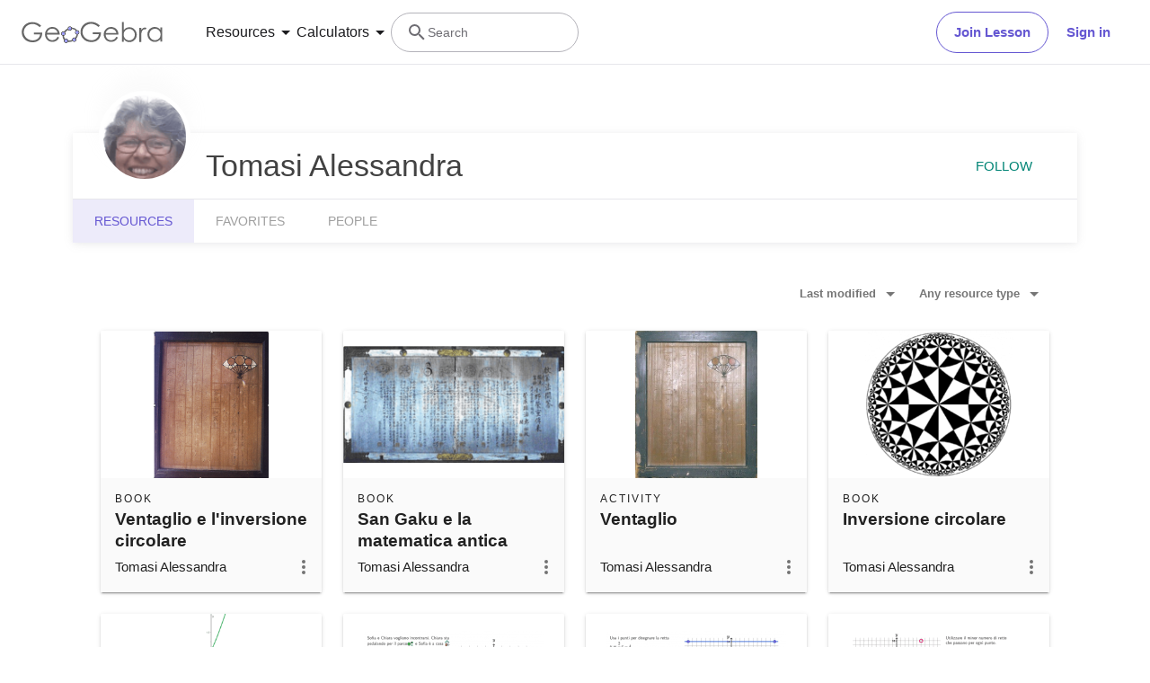

--- FILE ---
content_type: text/html; charset=utf-8
request_url: https://beta.geogebra.org/u/alessandra
body_size: 22674
content:
<!doctype html><html lang=en dir=ltr><head><meta charset=utf-8><meta name=viewport content="width=device-width,initial-scale=1"><link rel="shortcut icon" href=/favicon.ico><link href=https://api.geogebra.org rel=preconnect><title data-react-helmet=true>Tomasi Alessandra – Resources – GeoGebra</title><meta data-react-helmet=true name=description content="Tomasi Alessandra – Resources"><meta data-react-helmet=true name=category content=non-partner><meta data-react-helmet=true property=og:title content="Tomasi Alessandra – Resources"><meta data-react-helmet=true property=og:description content="Tomasi Alessandra – Resources"><meta data-react-helmet=true property=og:image content=https://beta.geogebra.org/user/869/F6xg80nr7rESlQ2b/avatar@xl.png><meta data-react-helmet=true property=og:url content=https://beta.geogebra.org/u/alessandra><meta data-react-helmet=true property=og:site_name content=GeoGebra><meta data-react-helmet=true property=og:see_also content=https://beta.geogebra.org><meta data-react-helmet=true property=fb:app_id content=185307058177853><meta data-react-helmet=true property=og:type content=profile><meta data-react-helmet=true property=profile content=/u/alessandra><meta data-react-helmet=true property=profile:first_name content="Tomasi Alessandra"><meta data-react-helmet=true property=profile:username content=alessandra><meta data-react-helmet=true name=twitter:card content=summary><meta data-react-helmet=true name=twitter:title content="Tomasi Alessandra – Resources"><meta data-react-helmet=true name=twitter:description content="Tomasi Alessandra – Resources"><meta data-react-helmet=true name=twitter:image content=https://beta.geogebra.org/user/869/F6xg80nr7rESlQ2b/avatar@xl.png><meta data-react-helmet=true name=twitter:url content=https://beta.geogebra.org/u/alessandra><meta data-react-helmet=true name=robots content=all><link data-react-helmet=true rel=stylesheet href=/assets/css/flash-ltr.95e4470f.css><link data-react-helmet=true rel=stylesheet href=/assets/css/index-ltr.5255afbe.css><link data-react-helmet=true rel=stylesheet href=/assets/css/tailwind.1b001f1d.css><link data-react-helmet=true rel=author href=/u/alessandra><link data-react-helmet=true rel=canonical href=https://www.geogebra.org/u/alessandra><script data-react-helmet=true src=https://cdn.fuseplatform.net/publift/tags/2/3781/fuse.js async=""></script><script data-react-helmet=true type=text/javascript async="">!function(){var e=document.createElement("script"),t=document.getElementsByTagName("script")[0],a="https://cmp.inmobi.com".concat("/choice/","PRrmquD1Ggcb1","/","www.geogebra.org","/choice.js?tag_version=V3"),n=0;e.async=!0,e.type="text/javascript",e.src=a,t.parentNode.insertBefore(e,t),function(){for(var e,i="__tcfapiLocator",a=[],o=window;o;){try{if(o.frames[i]){e=o;break}}catch(e){}if(o===window.top)break;o=o.parent}e||(!function e(){var t,a=o.document,n=!!o.frames[i];return n||(a.body?((t=a.createElement("iframe")).style.cssText="display:none",t.name=i,a.body.appendChild(t)):setTimeout(e,5)),!n}(),o.__tcfapi=function(){var e,t=arguments;if(!t.length)return a;"setGdprApplies"===t[0]?3<t.length&&2===t[2]&&"boolean"==typeof t[3]&&(e=t[3],"function"==typeof t[2]&&t[2]("set",!0)):"ping"===t[0]?"function"==typeof t[2]&&t[2]({gdprApplies:e,cmpLoaded:!1,cmpStatus:"stub"}):("init"===t[0]&&"object"==typeof t[3]&&(t[3]=Object.assign(t[3],{tag_version:"V3"})),a.push(t))},o.addEventListener("message",function(a){var n="string"==typeof a.data,e={};try{e=n?JSON.parse(a.data):a.data}catch(e){}var i=e.__tcfapiCall;i&&window.__tcfapi(i.command,i.version,function(e,t){t={__tcfapiReturn:{returnValue:e,success:t,callId:i.callId}};n&&(t=JSON.stringify(t)),a&&a.source&&a.source.postMessage&&a.source.postMessage(t,"*")},i.parameter)},!1))}();function i(){var e=arguments;typeof window.__uspapi!==i&&setTimeout(function(){void 0!==window.__uspapi&&window.__uspapi.apply(window.__uspapi,e)},500)}var o;void 0===window.__uspapi&&(window.__uspapi=i,o=setInterval(function(){n++,window.__uspapi===i&&n<3?console.warn("USP is not accessible"):clearInterval(o)},6e3))}()</script><script data-react-helmet=true type=text/javascript src=https://c60708c831e2.edge.captcha-sdk.awswaf.com/c60708c831e2/_/jsapi.js defer=""></script><script data-react-helmet=true src=/assets/jquery.min.js async=""></script></head><body><div id=root><div class="main-div bg-white"><div class="x-d-x x-column-fit mh-100vh o-h mt-9"><div class=tw><header class="z-50 h-[72px] bg-white fixed top-0 w-full"><div class="relative flex size-full flex-col items-center"><div class="absolute top-0 size-full"><div class="size-full border-b border-neutral-300 @container/content-container-wrapper"><div class="flex h-full items-center mx-auto px-6 @[1024px]/content-container-wrapper:px-8 @[1280px]/content-container-wrapper:max-w-[1216px] @[1280px]/content-container-wrapper:px-0"><a id=ggb-icon href=/ aria-label="GeoGebra Logo" class="flex-shrink-0 overflow-hidden transition-[max-width] duration-300 xl:me-8 me-4 max-w-full md:me-7"><svg viewBox="0 0 261 40" class="h-5 md:h-6"><path fill-rule=evenodd clip-rule=evenodd d="M260.3 37V10.7H257V15.5C255.7 13.7 254.1 12.3 252.4 11.4C250.6 10.5 248.7 10 246.5 10C242.8 10 239.6 11.3 236.9 14C234.2 16.7 232.9 19.9 232.9 23.7C232.9 27.6 234.3 30.9 236.9 33.6C239.5 36.3 242.7 37.7 246.4 37.7C248.5 37.7 250.4 37.3 252.2 36.4C254 35.5 255.6 34.2 257 32.5V37H260.3ZM241.6 14.7C243.2 13.8 244.9 13.3 246.8 13.3C249.7 13.3 252.2 14.3 254.2 16.4C256.2 18.4 257.2 21 257.2 24C257.2 26 256.8 27.8 255.9 29.4C255 31 253.8 32.3 252.1 33.2C250.4 34.1 248.7 34.6 246.8 34.6C244.9 34.6 243.2 34.1 241.6 33.2C240 32.2 238.7 30.9 237.8 29.2C236.9 27.5 236.4 25.8 236.4 23.9C236.4 22 236.9 20.3 237.8 18.6C238.7 16.9 240 15.6 241.6 14.7Z" fill=#666666></path><path d="M217.9 11.7H221.4V15.5C222.4 14 223.5 12.9 224.7 12.1C225.8 11.4 227 11 228.3 11C229.2 11 230.2 11.3 231.3 11.9L229.5 14.8C228.8 14.5 228.2 14.3 227.7 14.3C226.6 14.3 225.5 14.8 224.4 15.7C223.4 16.6 222.6 18.1 222 20C221.6 21.5 221.4 24.5 221.4 29.1V38H217.9C217.9 38 217.9 11.7 217.9 11.7Z" fill=#666666></path><path fill-rule=evenodd clip-rule=evenodd d="M185.6 1V37.4H189.1V32.6C190.4 34.4 192 35.8 193.7 36.7C195.4 37.6 197.4 38.1 199.5 38.1C203.2 38.1 206.4 36.8 209.1 34.1C211.8 31.5 213.1 28.2 213.1 24.4C213.1 20.6 211.7 17.3 209.1 14.6C206.5 11.9 203.3 10.5 199.6 10.5C197.5 10.5 195.6 10.9 193.8 11.8C192 12.7 190.4 14 189 15.7V1H185.6ZM204.4 33.5C202.8 34.4 201.1 34.9 199.2 34.9C196.2 34.9 193.8 33.8 191.9 31.8C189.9 29.8 188.9 27.2 188.9 24.2C188.9 22.2 189.3 20.4 190.2 18.8C191.1 17.2 192.3 15.9 194 15C195.7 14.1 197.4 13.6 199.3 13.6C201.1 13.6 202.8 14.1 204.4 15C206 16 207.3 17.3 208.2 19C209.1 20.6 209.6 22.4 209.6 24.3C209.6 26.1 209.1 27.9 208.2 29.6C207.3 31.3 206 32.6 204.4 33.5Z" fill=#666666></path><path fill-rule=evenodd clip-rule=evenodd d="M178.3 29.6L175.4 28.1C174.3 29.8 173.4 31.1 172.6 31.9C171.7 32.7 170.7 33.3 169.4 33.8C168.1 34.3 166.8 34.5 165.5 34.5C162.7 34.5 160.4 33.6 158.5 31.6C156.6 29.7 155.7 27.2 155.6 24.1H179.3C179.3 20.5 178.3 17.5 176.4 15.1C173.7 11.7 170.1 10 165.6 10C161.3 10 157.8 11.7 155.2 15C153.1 17.6 152.1 20.6 152.1 23.9C152.1 27.4 153.3 30.6 155.7 33.4C158.1 36.2 161.5 37.6 165.8 37.6C167.7 37.6 169.5 37.3 171 36.7C172.5 36.1 173.9 35.2 175.1 34.1C176.3 32.9 177.4 31.4 178.3 29.6ZM173.4 16.9C174.3 18 174.9 19.4 175.4 21.2H155.7C156.4 18.8 157.4 17 158.8 15.8C160.7 14.1 162.9 13.3 165.5 13.3C167.1 13.3 168.6 13.6 170 14.3C171.4 14.9 172.5 15.8 173.4 16.9Z" fill=#666666></path><path d="M144.9 7.40001L142.1 10C140.1 8.00001 137.9 6.60001 135.6 5.60001C133.2 4.60001 130.9 4.10001 128.7 4.10001C125.9 4.10001 123.3 4.80001 120.7 6.20001C118.2 7.60001 116.2 9.40001 114.8 11.8C113.4 14.1 112.7 16.6 112.7 19.2C112.7 21.9 113.4 24.4 114.9 26.8C116.3 29.2 118.3 31.1 120.9 32.5C123.4 33.9 126.2 34.6 129.2 34.6C132.9 34.6 136 33.6 138.5 31.5C141 29.4 142.5 26.8 143 23.5H131.7V20H147C147 25.5 145.3 29.9 142.1 33.1C138.9 36.3 134.5 38 129.1 38C122.5 38 117.3 35.8 113.5 31.3C110.5 27.8 109.1 23.9 109.1 19.3C109.1 15.9 109.9 12.8 111.6 9.90001C113.3 7.00001 115.6 4.70001 118.6 3.10001C121.6 1.50001 124.9 0.600006 128.6 0.600006C131.6 0.600006 134.5 1.10001 137.1 2.20001C139.7 3.30001 142.3 5.00001 144.9 7.40001Z" fill=#666666></path><path fill-rule=evenodd clip-rule=evenodd d="M100.3 17.2C98.8001 15.2 96.3001 14 93.1001 13.8C93.2001 13.5 93.2001 13.2 93.2001 12.9C93.2001 12.3 93.0001 11.7 92.8001 11.2C97.1001 11.3 100.8 13.2 102.8 16.2C101.8 16.2 101 16.6 100.3 17.2ZM86.4001 15.4C85.8001 14.7 85.4001 13.8 85.4001 12.9V12.8C82.6001 14.1 80.2001 16.2 78.4001 18.7C79.3001 19 80.1001 19.7 80.6001 20.5C80.7001 20.3 80.8001 20.1 81.0001 19.9C82.2001 18.2 83.9001 16.7 86.0001 15.6C86.0619 15.5382 86.1237 15.5146 86.2091 15.482C86.2619 15.4618 86.3237 15.4382 86.4001 15.4ZM78.6001 26.1C78.2001 26.2 77.7001 26.3 77.2001 26.3C76.7001 26.3 76.2001 26.2 75.8001 26C75.7001 27.8 75.9001 29.5 76.8001 31.4C77.3001 32.5 78.0001 33.4 78.8001 34.2C79.2001 33.3 79.8001 32.6 80.7001 32.2C80.2001 31.6 79.8001 31 79.4001 30.3C78.8001 29 78.5001 27.5 78.6001 26.1ZM86.7001 35.1C86.6001 35.1 86.5251 35.075 86.4501 35.05C86.3751 35.025 86.3001 35 86.2001 35C86.2001 35.0899 86.2203 35.1798 86.2425 35.2788C86.2698 35.4 86.3001 35.5348 86.3001 35.7C86.3001 36.4 86.1001 37.1 85.7001 37.7C88.5001 38.1 91.7001 37.7 94.7001 36.4C94.1001 35.8 93.7001 34.9 93.6001 34C91.3001 35 88.8001 35.4 86.7001 35.1ZM101.9 23.8C102.2 23.9 102.5 24 102.9 24C103.5 24 104.1 23.8 104.6 23.6C104.4 25.7 103.6 28.2 101.9 30.6C101.75 30.8 101.575 31 101.4 31.2C101.225 31.4 101.05 31.6 100.9 31.8C100.5 31 99.8001 30.3 98.9001 30C99.0001 29.9 99.1001 29.775 99.2001 29.65C99.3001 29.525 99.4001 29.4 99.5001 29.3C100.9 27.4 101.7 25.5 101.9 23.8Z" fill=#666666></path><path fill-rule=evenodd clip-rule=evenodd d="M73.3 22.4C73.3 20.2 75 18.5 77.2 18.5C79.4 18.5 81.1 20.2 81.1 22.4C81.1 24.6 79.4 26.3 77.2 26.3C75 26.3 73.3 24.6 73.3 22.4ZM74.5 22.4C74.5 23.9 75.7 25.1 77.2 25.1C78.7 25.1 79.9 23.9 79.9 22.4C79.9 20.9 78.7 19.7 77.2 19.7C75.7 19.7 74.5 20.9 74.5 22.4Z" fill=#191919></path><circle cx=77.2001 cy=22.4 r=2.7 fill=#9999FF></circle><path fill-rule=evenodd clip-rule=evenodd d="M78.5001 35.7C78.5001 33.5 80.2001 31.8 82.4001 31.8C84.6001 31.8 86.3001 33.5 86.3001 35.7C86.3001 37.9 84.6001 39.6 82.4001 39.6C80.2001 39.6 78.5001 37.9 78.5001 35.7ZM79.7001 35.7C79.7001 37.2 80.9001 38.4 82.4001 38.4C83.9001 38.4 85.1001 37.2 85.1001 35.7C85.1001 34.2 83.9001 33 82.4001 33C80.9001 33 79.7001 34.2 79.7001 35.7Z" fill=#191919></path><circle cx=82.4001 cy=35.7 r=2.7 fill=#9999FF></circle><path fill-rule=evenodd clip-rule=evenodd d="M85.4 12.9C85.4 10.7 87.1 9 89.3 9C91.5 9 93.2 10.7 93.2 12.9C93.2 15.1 91.5 16.8 89.3 16.8C87.1 16.8 85.4 15.1 85.4 12.9ZM86.6 12.9C86.6 14.4 87.8 15.6 89.3 15.6C90.8 15.6 92 14.4 92 12.9C92 11.4 90.8 10.2 89.3 10.2C87.8 10.2 86.6 11.4 86.6 12.9Z" fill=#191919></path><circle cx=89.3 cy=12.9 r=2.7 fill=#9999FF></circle><path fill-rule=evenodd clip-rule=evenodd d="M99.0001 20.1C99.0001 17.9 100.7 16.2 102.9 16.2C105.1 16.2 106.8 17.9 106.8 20.1C106.8 22.3 105.1 24 102.9 24C100.7 24 99.0001 22.3 99.0001 20.1ZM100.2 20.1C100.2 21.6 101.4 22.8 102.9 22.8C104.4 22.8 105.6 21.6 105.6 20.1C105.6 18.6 104.4 17.4 102.9 17.4C101.4 17.4 100.2 18.6 100.2 20.1Z" fill=#191919></path><circle cx=102.9 cy=20.1 r=2.7 fill=#9999FF></circle><path fill-rule=evenodd clip-rule=evenodd d="M93.6 33.6C93.6 31.4 95.3 29.7 97.5 29.7C99.7 29.7 101.4 31.4 101.4 33.6C101.4 35.8 99.7 37.5 97.5 37.5C95.3 37.5 93.6 35.8 93.6 33.6ZM94.8 33.6C94.8 35.1 96 36.3 97.5 36.3C99 36.3 100.2 35.1 100.2 33.6C100.2 32.1 99 30.9 97.5 30.9C96 30.9 94.8 32.1 94.8 33.6Z" fill=#191919></path><circle cx=97.5 cy=33.6 r=2.7 fill=#9999FF></circle><path fill-rule=evenodd clip-rule=evenodd d="M69.6 29.6L66.7 28.1C65.7 29.8 64.7 31 63.9 31.9C63 32.7 62 33.3 60.7 33.8C59.4 34.3 58.1 34.5 56.8 34.5C54 34.5 51.7 33.6 49.8 31.6C47.9 29.7 47 27.2 46.9 24.1H70.6C70.6 20.5 69.6 17.5 67.7 15.1C65 11.7 61.4 10 56.9 10C52.6 10 49.1 11.7 46.5 15C44.4 17.6 43.4 20.6 43.4 23.9C43.4 27.4 44.6 30.6 47 33.4C49.4 36.2 52.8 37.6 57.1 37.6C59 37.6 60.8 37.3 62.3 36.7C63.8 36.1 65.2 35.2 66.4 34.1C67.6 32.9 68.7 31.4 69.6 29.6ZM64.7 16.7C65.6 17.8 66.2 19.2 66.7 21H47C47.7 18.6 48.7 16.8 50.1 15.6C52 13.9 54.2 13.1 56.8 13.1C58.4 13.1 59.9 13.4 61.3 14.1C62.7 14.7 63.8 15.6 64.7 16.7Z" fill=#666666></path><path d="M36.3 7.7L33.5 10.3C31.5 8.3 29.3 6.9 27 5.9C24.6 4.9 22.3 4.4 20.1 4.4C17.3 4.4 14.7 5.1 12.1 6.5C9.60002 7.9 7.60002 9.7 6.20002 12.1C4.80002 14.4 4.10002 16.9 4.10002 19.5C4.10002 22.2 4.80002 24.7 6.30002 27.1C7.70002 29.5 9.70002 31.4 12.3 32.8C14.8 34.2 17.6 34.9 20.6 34.9C24.3 34.9 27.4 33.9 29.9 31.8C32.4 29.7 33.9 27.1 34.4 23.8H23V20.4H38.3C38.3 25.9 36.6 30.3 33.4 33.5C30.2 36.7 25.8 38.4 20.4 38.4C13.8 38.4 8.60002 36.2 4.80002 31.7C1.80002 28.2 0.400024 24.3 0.400024 19.7C0.400024 16.3 1.20002 13.2 2.90002 10.3C4.60002 7.4 6.90002 5.1 9.90002 3.5C12.9 1.9 16.2 1 19.9 1C22.9 1 25.8 1.5 28.4 2.6C31.1 3.6 33.7 5.3 36.3 7.7Z" fill=#666666></path></svg></a><form name=search id=search autocomplete=off class=w-full><div class="flex grow items-center lg:gap-7 xl:gap-8"><div class="flex gap-7 xl:-order-2 xl:gap-8" role=tablist aria-label="Navigation tablist"><button type=button id=resourcesDropdownButtonDesktop role=tab aria-selected=false aria-controls=resourcesDropdownDesktop class="hidden items-center gap-1 text-neutral-900 hover:text-purple focus-visible:text-purple xl:flex"><span class="text-[14px] leading-[20px] tracking-[0.14px] md:text-[16px] md:leading-[24px] md:tracking-normal">Resources</span><svg aria-hidden=true viewBox="0 0 24 24" class="fill-current size-6"><path d=M7,10L12,15L17,10H7Z></path></svg></button><button type=button id=calculatorsDropdownButtonDesktop role=tab aria-selected=false aria-controls=calculatorsDropdownDesktop class="hidden items-center gap-1 text-neutral-900 hover:text-purple focus-visible:text-purple xl:flex"><span class="text-[14px] leading-[20px] tracking-[0.14px] md:text-[16px] md:leading-[24px] md:tracking-normal">Calculators</span><svg aria-hidden=true viewBox="0 0 24 24" class="fill-current size-6"><path d=M7,10L12,15L17,10H7Z></path></svg></button></div><div class="hidden items-center gap-4 md:flex md:flex-row"><button type=button class="base-Button-root min-w-[4rem] min-h-[2.25rem] relative overflow-hidden inline-flex flex-grow justify-center items-center rounded-full whitespace-nowrap font-semibold transition-colors duration-300 outline-none cursor-pointer px-[19px] py-[11px] bg-transparent border text-purple border-purple hover:bg-purple-100 hover:border-purple-500 hover:text-purple-500 active:bg-purple-100 active:border-purple-700 active:text-purple-700 focus-visible:px-[17px] focus-visible:py-[9px] focus-visible:m-[3px] focus-visible:border-none focus-visible:bg-purple-100 focus-visible:text-purple-500 focus-visible:ring-2 ring-offset-[3px] ring-purple-800">Join Lesson</button><button type=button class="base-Button-root min-w-[4rem] min-h-[2.25rem] relative overflow-hidden inline-flex flex-grow justify-center items-center rounded-full whitespace-nowrap font-semibold transition-colors duration-300 outline-none cursor-pointer px-5 py-3 bg-white text-purple hover:text-purple-500 active:text-purple-700 focus-visible:px-[17px] focus-visible:py-[9px] focus-visible:m-[3px] focus-visible:border-none focus-visible:text-purple-500 focus-visible:ring-2 ring-offset-[3px] ring-purple-800 hover:bg-inherit focus-visible:bg-inherit active:bg-inherit md:hover:bg-purple-100 md:focus-visible:bg-purple-100 md:active:bg-purple-100">Sign in</button></div><div class="w-6 transition-[width,flex-grow] duration-300 md:w-60 md:pe-4 -order-1 ms-auto xs:block md:me-auto md:ms-0 md:flex lg:flex"><div class="flex w-full cursor-text items-center gap-x-0 overflow-clip rounded-3xl border bg-white transition-[border-color] duration-150 md:gap-x-2 md:hover:border-purple-600 border-transparent md:border-neutral-500"><div class="ms-0 flex h-full w-6 shrink-0 items-center justify-center transition-margin duration-300 md:ms-4"><svg aria-hidden=true viewBox="0 0 24 24" class="size-full transition-[fill] duration-300 fill-neutral-700"><path d="M9.5,3A6.5,6.5 0 0,1 16,9.5C16,11.11 15.41,12.59 14.44,13.73L14.71,14H15.5L20.5,19L19,20.5L14,15.5V14.71L13.73,14.44C12.59,15.41 11.11,16 9.5,16A6.5,6.5 0 0,1 3,9.5A6.5,6.5 0 0,1 9.5,3M9.5,5C7,5 5,7 5,9.5C5,12 7,14 9.5,14C12,14 14,12 14,9.5C14,7 12,5 9.5,5Z"></path></svg></div><div class="relative flex w-full overflow-hidden"><input type=text value="" name=search_input class="peer/search-input right-0 z-10 order-2 ms-0 overflow-clip bg-transparent py-3 text-sm leading-5 tracking-[0.14px] outline-none transition-[padding,width] duration-300 md:w-full md:pe-3 browser-default w-0"><span class="absolute left-0 top-0 py-3 text-sm leading-5 text-neutral-700 transition-transform delay-200 duration-300 invisible translate-y-7 md:visible md:translate-y-0">Search</span></div></div></div></div><button aria-label=Submit type=submit class=sr-only></button></form><button aria-label="Open Menu" class="z-50 ms-4 xl:hidden"><svg aria-hidden=true viewBox="0 0 24 24" class="fill-current size-6 text-neutral-700"><path d=M3,6H21V8H3V6M3,11H21V13H3V11M3,16H21V18H3V16Z></path></svg></button></div></div></div><div class="absolute top-[72px] w-full transition-all duration-200 ease-in z-10 bg-white xl:shadow-[0px_4px_8px_0px_rgba(133,132,138,0.2)] max-h-0 overflow-hidden"><div class="mx-6 mb-6 flex flex-col md:mb-0"><div role=tablist aria-label="Navigation tablist"><div class="overflow-hidden border-b border-neutral-300 py-6 xl:hidden"><button type=button id=resourcesDropdownButtonMobile role=tab aria-selected=false aria-controls=resourcesDropdownMobile class="items-center gap-1 text-neutral-900 hover:text-purple focus-visible:text-purple xl:flex flex"><span class="text-[14px] leading-[20px] tracking-[0.14px] md:text-[16px] md:leading-[24px] md:tracking-normal">Resources</span><svg aria-hidden=true viewBox="0 0 24 24" class="fill-current size-6"><path d=M7,10L12,15L17,10H7Z></path></svg></button><div class="transition-all duration-200 ease-in max-h-0"><div role=tabpanel id=resourcesDropdownMobile aria-hidden=true aria-labelledby=resourcesDropdownButtonMobile class="grid auto-rows-min grid-cols-1 gap-6 pb-7 pt-6 md:grid-cols-2 md:gap-7 xl:grid-cols-3 xl:py-8"><div class="group w-full"><a href=/math/number-sense aria-label="Number Sense" tabindex=-1 class="flex items-center lg:items-start gap-3 md:gap-4"><img alt=strands.number-sense.h1 src=/assets/img/Number_sense_1x.bfcca3c4.png srcset="/assets/img/Number_sense_1x.bfcca3c4.png 48w,/assets/img/Number_sense_2x.ca291e6d.png 96w,/assets/img/Number_sense_3x.faf84114.png 144w" sizes=48px class="size-7 lg:size-8 lg:mt-3"><div class="flex min-w-0 flex-col gap-1"><p class="text-[16px] leading-[20px] md:tracking-[-0.18px] font-semibold text-purple-900 transition-color duration-200 ease-in group-hover:text-purple-600 md:text-[16px]">Number Sense</p><p class="text-[14px] leading-[20px] tracking-[0.14px] md:text-[16px] md:leading-[24px] md:tracking-normal hidden text-neutral-700 transition-color duration-200 ease-in group-hover:text-neutral-900 lg:flex">Understanding numbers, their relationships and numerical reasoning</p></div></a></div><div class="group w-full"><a href=/math/algebra aria-label=Algebra tabindex=-1 class="flex items-center lg:items-start gap-3 md:gap-4"><img alt=strands.algebra.h1 src=/assets/img/Algebra_1x.951aca23.png srcset="/assets/img/Algebra_1x.951aca23.png 48w,/assets/img/Algebra_2x.7510a3b1.png 96w,/assets/img/Algebra_3x.995dffe1.png 144w" sizes=48px class="size-7 lg:size-8 lg:mt-3"><div class="flex min-w-0 flex-col gap-1"><p class="text-[16px] leading-[20px] md:tracking-[-0.18px] font-semibold text-purple-900 transition-color duration-200 ease-in group-hover:text-purple-600 md:text-[16px]">Algebra</p><p class="text-[14px] leading-[20px] tracking-[0.14px] md:text-[16px] md:leading-[24px] md:tracking-normal hidden text-neutral-700 transition-color duration-200 ease-in group-hover:text-neutral-900 lg:flex">Using symbols to solve equations and express patterns</p></div></a></div><div class="group w-full"><a href=/math/geometry aria-label=Geometry tabindex=-1 class="flex items-center lg:items-start gap-3 md:gap-4"><img alt=strands.geometry.h1 src=/assets/img/Geometry_1x.191030a5.png srcset="/assets/img/Geometry_1x.191030a5.png 48w,/assets/img/Geometry_2x.a6a50e02.png 96w,/assets/img/Geometry_3x.ac545570.png 144w" sizes=48px class="size-7 lg:size-8 lg:mt-3"><div class="flex min-w-0 flex-col gap-1"><p class="text-[16px] leading-[20px] md:tracking-[-0.18px] font-semibold text-purple-900 transition-color duration-200 ease-in group-hover:text-purple-600 md:text-[16px]">Geometry</p><p class="text-[14px] leading-[20px] tracking-[0.14px] md:text-[16px] md:leading-[24px] md:tracking-normal hidden text-neutral-700 transition-color duration-200 ease-in group-hover:text-neutral-900 lg:flex">Studying shapes, sizes and spatial relationships in mathematics</p></div></a></div><div class="group w-full"><a href=/math/measurement aria-label=Measurement tabindex=-1 class="flex items-center lg:items-start gap-3 md:gap-4"><img alt=strands.measurement.h1 src=/assets/img/Measurement_1x.d403f29a.png srcset="/assets/img/Measurement_1x.d403f29a.png 48w,/assets/img/Measurement_2x.a0615bc9.png 96w,/assets/img/Measurement_3x.552873a5.png 144w" sizes=48px class="size-7 lg:size-8 lg:mt-3"><div class="flex min-w-0 flex-col gap-1"><p class="text-[16px] leading-[20px] md:tracking-[-0.18px] font-semibold text-purple-900 transition-color duration-200 ease-in group-hover:text-purple-600 md:text-[16px]">Measurement</p><p class="text-[14px] leading-[20px] tracking-[0.14px] md:text-[16px] md:leading-[24px] md:tracking-normal hidden text-neutral-700 transition-color duration-200 ease-in group-hover:text-neutral-900 lg:flex">Quantifying and comparing attributes like length, weight and volume</p></div></a></div><div class="group w-full"><a href=/math/operations aria-label=Operations tabindex=-1 class="flex items-center lg:items-start gap-3 md:gap-4"><img alt=strands.operations.h1 src=/assets/img/Operations_1x.e382b8a8.png srcset="/assets/img/Operations_1x.e382b8a8.png 48w,/assets/img/Operations_2x.4b9eea73.png 96w,/assets/img/Operations_3x.ad19f81a.png 144w" sizes=48px class="size-7 lg:size-8 lg:mt-3"><div class="flex min-w-0 flex-col gap-1"><p class="text-[16px] leading-[20px] md:tracking-[-0.18px] font-semibold text-purple-900 transition-color duration-200 ease-in group-hover:text-purple-600 md:text-[16px]">Operations</p><p class="text-[14px] leading-[20px] tracking-[0.14px] md:text-[16px] md:leading-[24px] md:tracking-normal hidden text-neutral-700 transition-color duration-200 ease-in group-hover:text-neutral-900 lg:flex">Performing mathematical operations like addition, subtraction, division</p></div></a></div><div class="group w-full"><a href=/math/statistics-probability aria-label="Probability and Statistics" tabindex=-1 class="flex items-center lg:items-start gap-3 md:gap-4"><img alt=strands.statistics-probability.h1 src=/assets/img/Probability_and_Statistics_1x.f64b706b.png srcset="/assets/img/Probability_and_Statistics_1x.f64b706b.png 48w,/assets/img/Probability_and_Statistics_2x.644df612.png 96w,/assets/img/Probability_and_Statistics_3x.d5d2df9b.png 144w" sizes=48px class="size-7 lg:size-8 lg:mt-3"><div class="flex min-w-0 flex-col gap-1"><p class="text-[16px] leading-[20px] md:tracking-[-0.18px] font-semibold text-purple-900 transition-color duration-200 ease-in group-hover:text-purple-600 md:text-[16px]">Probability and Statistics</p><p class="text-[14px] leading-[20px] tracking-[0.14px] md:text-[16px] md:leading-[24px] md:tracking-normal hidden text-neutral-700 transition-color duration-200 ease-in group-hover:text-neutral-900 lg:flex">Analyzing uncertainty and likelihood of events and outcomes</p></div></a></div></div><div class="relative flex flex-col gap-6 text-purple-600 md:flex-row"><div class=truncate><a href=/materials aria-label="Community Resources" tabindex=-1 class="block w-min"><div class="flex items-center gap-2 transition-color duration-200 ease-in hover:text-purple-500">Community Resources<svg aria-hidden=true viewBox="4 4 16 16" class="fill-current transform rtl:scale-x-[-1] size-4"><path d=M4,11V13H16L10.5,18.5L11.92,19.92L19.84,12L11.92,4.08L10.5,5.5L16,11H4Z></path></svg></div></a></div><div class=truncate><a href=https://help.geogebra.org/hc/en-us/articles/10449584308125-Get-started-with-GeoGebra-Resources aria-label="Get started with our Resources" tabindex=-1 class="block w-min"><div class="flex items-center gap-2 transition-color duration-200 ease-in hover:text-purple-500">Get started with our Resources<svg aria-hidden=true viewBox="4 4 16 16" class="fill-current transform rtl:scale-x-[-1] size-4"><path d=M4,11V13H16L10.5,18.5L11.92,19.92L19.84,12L11.92,4.08L10.5,5.5L16,11H4Z></path></svg></div></a></div></div></div></div><div class="overflow-hidden border-b border-neutral-300 py-6 xl:hidden md:border-b-0"><button type=button id=calculatorsDropdownButtonMobile role=tab aria-selected=false aria-controls=calculatorsDropdownMobile class="items-center gap-1 text-neutral-900 hover:text-purple focus-visible:text-purple xl:flex flex"><span class="text-[14px] leading-[20px] tracking-[0.14px] md:text-[16px] md:leading-[24px] md:tracking-normal">Calculators</span><svg aria-hidden=true viewBox="0 0 24 24" class="fill-current size-6"><path d=M7,10L12,15L17,10H7Z></path></svg></button><div class="transition-all duration-200 ease-in max-h-0"><div role=tabpanel id=calculatorsDropdownMobile aria-hidden=true aria-labelledby=calculatorsDropdownButtonMobile class="grid auto-rows-min grid-cols-1 gap-6 pb-7 pt-6 md:grid-cols-2 md:gap-7 xl:grid-cols-3 xl:py-8"><div class="group w-full"><a href=/calculator aria-label="Calculator Suite" tabindex=-1 class="flex items-center lg:items-start gap-3 md:gap-4"><div class="shrink-0 size-7 lg:size-8 lg:mt-3"><svg xmlns=http://www.w3.org/2000/svg viewBox="0 0 512 512"><title>GeoGebra</title><g stroke-linecap=round stroke-linejoin=round><path fill=none stroke=#666 stroke-width=33.34 d="M432.345 250.876c0 87.31-75.98 158.088-169.705 158.088-93.726 0-169.706-70.778-169.706-158.088 0-87.31 75.98-158.09 169.706-158.09 93.725 0 169.705 70.78 169.705 158.09z" transform="matrix(1.0156 .01389 -.20152 .9924 42.924 8.75)"></path><path fill=#99f stroke=#000 stroke-width=15.55 d="M644.286 145.571c0 26.431-20.787 47.858-46.429 47.858-25.642 0-46.428-21.427-46.428-47.858 0-26.43 20.786-47.857 46.428-47.857 25.642 0 46.429 21.427 46.429 47.857z" transform="matrix(.96842 0 0 .91438 -225.59 242.796)"></path><path fill=#99f stroke=#000 stroke-width=15.55 d="M644.286 145.571c0 26.431-20.787 47.858-46.429 47.858-25.642 0-46.428-21.427-46.428-47.858 0-26.43 20.786-47.857 46.428-47.857 25.642 0 46.429 21.427 46.429 47.857z" transform="matrix(.96842 0 0 .91438 -151.12 72.004)"></path><path fill=#99f stroke=#000 stroke-width=15.55 d="M644.286 145.571c0 26.431-20.787 47.858-46.429 47.858-25.642 0-46.428-21.427-46.428-47.858 0-26.43 20.786-47.857 46.428-47.857 25.642 0 46.429 21.427 46.429 47.857z" transform="matrix(.96842 0 0 .91438 -421.29 266.574)"></path><path fill=#99f stroke=#000 stroke-width=15.55 d="M644.286 145.571c0 26.431-20.787 47.858-46.429 47.858-25.642 0-46.428-21.427-46.428-47.858 0-26.43 20.786-47.857 46.428-47.857 25.642 0 46.429 21.427 46.429 47.857z" transform="matrix(.96842 0 0 .91438 -483.632 100.362)"></path><path fill=#99f stroke=#000 stroke-width=15.55 d="M644.286 145.571c0 26.431-20.787 47.858-46.429 47.858-25.642 0-46.428-21.427-46.428-47.858 0-26.43 20.786-47.857 46.428-47.857 25.642 0 46.429 21.427 46.429 47.857z" transform="matrix(.96842 0 0 .91438 -329.052 -23.649)"></path></g></svg></div><div class="flex min-w-0 flex-col gap-1"><p class="text-[16px] leading-[20px] md:tracking-[-0.18px] font-semibold text-purple-900 transition-color duration-200 ease-in group-hover:text-purple-600 md:text-[16px]">Calculator Suite</p><p class="text-[14px] leading-[20px] tracking-[0.14px] md:text-[16px] md:leading-[24px] md:tracking-normal hidden text-neutral-700 transition-color duration-200 ease-in group-hover:text-neutral-900 lg:flex">Explore functions, solve equations, construct geometric shapes</p></div></a></div><div class="group w-full"><a href=/graphing aria-label="Graphing Calculator" tabindex=-1 class="flex items-center lg:items-start gap-3 md:gap-4"><div class="shrink-0 size-7 lg:size-8 lg:mt-3"><svg xmlns=http://www.w3.org/2000/svg viewBox="0 0 24 24"><title>GeoGebra Graphing</title><path d=M2.5,21.5C4.13,10.64,7.89.56,12,12s7.76,1.36,9.51-9.5 fill=none stroke=#666 stroke-miterlimit=10 stroke-width=1.3px></path><circle cx=8.5 cy=6.5 r=2.5 fill=#99f></circle><circle cx=15.5 cy=17.5 r=2.5 fill=#99f></circle><path d=M15.5,15A2.5,2.5,0,1,0,18,17.5,2.5,2.5,0,0,0,15.5,15Zm0,4.5a2,2,0,1,1,2-2A2,2,0,0,1,15.5,19.5Z fill=#333></path><path d=M8.5,4A2.5,2.5,0,1,0,11,6.5,2.5,2.5,0,0,0,8.5,4Zm0,4.5a2,2,0,1,1,2-2A2,2,0,0,1,8.5,8.5Z fill=#333></path></svg></div><div class="flex min-w-0 flex-col gap-1"><p class="text-[16px] leading-[20px] md:tracking-[-0.18px] font-semibold text-purple-900 transition-color duration-200 ease-in group-hover:text-purple-600 md:text-[16px]">Graphing Calculator</p><p class="text-[14px] leading-[20px] tracking-[0.14px] md:text-[16px] md:leading-[24px] md:tracking-normal hidden text-neutral-700 transition-color duration-200 ease-in group-hover:text-neutral-900 lg:flex">Visualize equations and functions with interactive graphs and plots</p></div></a></div><div class="group w-full"><a href=/geometry aria-label=Geometry tabindex=-1 class="flex items-center lg:items-start gap-3 md:gap-4"><div class="shrink-0 size-7 lg:size-8 lg:mt-3"><svg xmlns=http://www.w3.org/2000/svg viewBox="0 0 24 24"><title>GeoGebra Geometry</title><polygon points="14 4.02 20.27 15 7.72 15 14 4.02" fill=#99f></polygon><circle cx=9 cy=15 r=6 fill=#99f></circle><path d=M14,2,6,16H22Zm0,2,6.27,11H7.72Z fill=#666></path><path d=M9,8a7,7,0,1,0,7,7A7,7,0,0,0,9,8ZM9,21a6,6,0,1,1,6-6A6,6,0,0,1,9,21Z fill=#666></path><path d=M15,15H7.72L11,9.33A6,6,0,0,1,15,15Z fill=#6161ff></path><path d=M11.47,8.46a6.93,6.93,0,0,0-1-.3L6,16h9.92a6.92,6.92,0,0,0-4.46-7.54ZM7.72,15,11,9.33A6,6,0,0,1,15,15Z fill=#333></path></svg></div><div class="flex min-w-0 flex-col gap-1"><p class="text-[16px] leading-[20px] md:tracking-[-0.18px] font-semibold text-purple-900 transition-color duration-200 ease-in group-hover:text-purple-600 md:text-[16px]">Geometry</p><p class="text-[14px] leading-[20px] tracking-[0.14px] md:text-[16px] md:leading-[24px] md:tracking-normal hidden text-neutral-700 transition-color duration-200 ease-in group-hover:text-neutral-900 lg:flex">Explore geometric concepts and constructions in a dynamic environment</p></div></a></div><div class="group w-full"><a href=/3d aria-label="3D Calculator" tabindex=-1 class="flex items-center lg:items-start gap-3 md:gap-4"><div class="shrink-0 size-7 lg:size-8 lg:mt-3"><svg xmlns=http://www.w3.org/2000/svg viewBox="0 0 24 24"><title>GeoGebra 3D Calculator</title><polygon points="8.47 21 2 17.57 10.83 3 8.47 21" fill=#333></polygon><polygon points="22 18.38 8.47 21 10.83 3 22 18.38" fill=#666></polygon><polygon points="7.64 19.37 3.45 17.19 9.12 7.82 7.64 19.37" fill=#6161ff></polygon><polygon points="20.18 17.69 9.66 19.73 11.48 5.67 20.18 17.69" fill=#99f></polygon></svg></div><div class="flex min-w-0 flex-col gap-1"><p class="text-[16px] leading-[20px] md:tracking-[-0.18px] font-semibold text-purple-900 transition-color duration-200 ease-in group-hover:text-purple-600 md:text-[16px]">3D Calculator</p><p class="text-[14px] leading-[20px] tracking-[0.14px] md:text-[16px] md:leading-[24px] md:tracking-normal hidden text-neutral-700 transition-color duration-200 ease-in group-hover:text-neutral-900 lg:flex">Graph functions and perform calculations in 3D</p></div></a></div><div class="group w-full"><a href=/scientific aria-label="Scientific Calculator" tabindex=-1 class="flex items-center lg:items-start gap-3 md:gap-4"><div class="shrink-0 size-7 lg:size-8 lg:mt-3"><svg xmlns=http://www.w3.org/2000/svg viewBox="0 0 24 24"><title>GeoGebra Scientific Calculator</title><path d=m2.86,21.16h18.35v-5.91H2.86v5.91Z fill=#99f fill-rule=evenodd stroke-width=0px></path><path d=m7.79,5.19v-1.65h.83v1.65h1.67v.86h-1.67v1.65h-.83v-1.65h-1.67v-.86h1.67Z fill=#666 fill-rule=evenodd stroke-width=0px></path><path d=m6.11,12.41h4.17v-.86h-4.17v.86Z fill=#666 fill-rule=evenodd stroke-width=0px></path><path d=m6.11,19.68h4.17v-.86h-4.17v.86Zm0-1.8h4.17v-.86h-4.17v.86Z fill=#666 fill-rule=evenodd stroke-width=0px></path><path stroke-width=0px fill=#666 d=m20.11,2.03H3.94c-1.09,0-1.98.89-1.98,1.98v15.95c0,1.09.89,1.98,1.98,1.98h16.17c1.09,0,1.98-.89,1.98-1.98V4.02c0-1.09-.89-1.98-1.98-1.98Zm.98,17.93c0,.54-.44.98-.98.98H3.94c-.54,0-.98-.44-.98-.98v-4.4h18.13v4.4Zm0-5.18H2.96v-5.59h18.13v5.59ZM2.96,8.41v-4.4c0-.54.44-.98.98-.98h16.17c.54,0,.98.44.98.98v4.4H2.96Z></path></svg></div><div class="flex min-w-0 flex-col gap-1"><p class="text-[16px] leading-[20px] md:tracking-[-0.18px] font-semibold text-purple-900 transition-color duration-200 ease-in group-hover:text-purple-600 md:text-[16px]">Scientific Calculator</p><p class="text-[14px] leading-[20px] tracking-[0.14px] md:text-[16px] md:leading-[24px] md:tracking-normal hidden text-neutral-700 transition-color duration-200 ease-in group-hover:text-neutral-900 lg:flex">Perform calculations with fractions, statistics and exponential functions</p></div></a></div><div class="group w-full"><a href=/notes aria-label=Notes tabindex=-1 class="flex items-center lg:items-start gap-3 md:gap-4"><div class="shrink-0 size-7 lg:size-8 lg:mt-3"><svg xmlns=http://www.w3.org/2000/svg viewBox="0 0 24 24"><title>GeoGebra Notes</title><path d=m2.44,21.82h19.22v-6.54H2.44v6.54Z fill=#99f fill-rule=evenodd stroke-width=0></path><path d=m20.36,1.64H3.73c-1.16,0-2.1.94-2.1,2.1v16.78c0,1.16.94,2.1,2.1,2.1h16.63c1.16,0,2.1-.94,2.1-2.1V3.74c0-1.16-.94-2.1-2.1-2.1Zm1.1,18.88c0,.61-.49,1.1-1.1,1.1H3.73c-.61,0-1.1-.49-1.1-1.1v-4.93h18.83v4.93ZM2.63,14.82V3.74c0-.61.49-1.1,1.1-1.1h16.63c.61,0,1.1.49,1.1,1.1v11.07H2.63Z fill=#666 stroke-width=0></path></svg></div><div class="flex min-w-0 flex-col gap-1"><p class="text-[16px] leading-[20px] md:tracking-[-0.18px] font-semibold text-purple-900 transition-color duration-200 ease-in group-hover:text-purple-600 md:text-[16px]">Notes</p><p class="text-[14px] leading-[20px] tracking-[0.14px] md:text-[16px] md:leading-[24px] md:tracking-normal hidden text-neutral-700 transition-color duration-200 ease-in group-hover:text-neutral-900 lg:flex">Explore our online note taking app with interactive graphs, slides, images and much more</p></div></a></div></div><div class="relative flex flex-col gap-6 text-purple-600 md:flex-row"><div class=truncate><a href=/download aria-label="App Downloads" tabindex=-1 class="block w-min"><div class="flex items-center gap-2 transition-color duration-200 ease-in hover:text-purple-500">App Downloads<svg aria-hidden=true viewBox="4 4 16 16" class="fill-current transform rtl:scale-x-[-1] size-4"><path d=M4,11V13H16L10.5,18.5L11.92,19.92L19.84,12L11.92,4.08L10.5,5.5L16,11H4Z></path></svg></div></a></div><div class=truncate><a href=https://help.geogebra.org/hc/en-us/articles/10448452419613-Comparison-of-GeoGebra-Math-Apps aria-label="Get started with the GeoGebra Apps" tabindex=-1 class="block w-min"><div class="flex items-center gap-2 transition-color duration-200 ease-in hover:text-purple-500">Get started with the GeoGebra Apps<svg aria-hidden=true viewBox="4 4 16 16" class="fill-current transform rtl:scale-x-[-1] size-4"><path d=M4,11V13H16L10.5,18.5L11.92,19.92L19.84,12L11.92,4.08L10.5,5.5L16,11H4Z></path></svg></div></a></div></div></div></div></div><div class="flex pb-2 pt-6 md:py-0"><button type=button class="base-Button-root min-w-[4rem] min-h-[2.25rem] relative overflow-hidden inline-flex flex-grow justify-center items-center rounded-full whitespace-nowrap font-semibold transition-colors duration-300 outline-none cursor-pointer px-[19px] py-[11px] bg-transparent border text-purple border-purple hover:border-purple-500 hover:text-purple-500 active:border-purple-700 active:text-purple-700 focus-visible:px-[17px] focus-visible:py-[9px] focus-visible:m-[3px] focus-visible:border-none focus-visible:text-purple-500 focus-visible:ring-2 ring-offset-[3px] ring-purple-800 hover:bg-inherit focus-visible:bg-inherit active:bg-inherit md:hidden md:hover:bg-purple-100 md:focus-visible:bg-purple-100 md:active:bg-purple-100">Join Lesson</button></div><button type=button class="base-Button-root min-w-[4rem] min-h-[2.25rem] relative overflow-hidden inline-flex flex-grow justify-center items-center rounded-full whitespace-nowrap font-semibold transition-colors duration-300 outline-none cursor-pointer bg-white text-purple hover:text-purple-500 active:text-purple-700 focus-visible:px-[17px] focus-visible:py-[9px] focus-visible:m-[3px] focus-visible:border-none focus-visible:text-purple-500 focus-visible:ring-2 ring-offset-[3px] ring-purple-800 hover:bg-inherit focus-visible:bg-inherit active:bg-inherit md:hover:bg-purple-100 md:focus-visible:bg-purple-100 md:active:bg-purple-100 m-0 w-full self-center px-5 py-3 md:hidden">Sign in</button></div></div><div class="absolute top-[72px] transition-all duration-200 ease-in z-10 bg-white xl:shadow-[0px_4px_8px_0px_rgba(133,132,138,0.2)]"><div class="z-10 bg-white xl:shadow-[0px_4px_8px_0px_rgba(133,132,138,0.2)]"><div class="hidden transition-all duration-200 ease-in xl:block overflow-hidden max-h-0"><div class=@container/content-container-wrapper><div class="mx-auto px-6 @[1024px]/content-container-wrapper:px-8 @[1280px]/content-container-wrapper:max-w-[1216px] @[1280px]/content-container-wrapper:px-0"><div role=tabpanel id=resourcesDropdownDesktop aria-hidden=true aria-labelledby=resourcesDropdownButtonDesktop class="grid auto-rows-min grid-cols-1 gap-6 pb-7 pt-6 md:grid-cols-2 md:gap-7 xl:grid-cols-3 xl:py-8"><div class="group w-full"><a href=/math/number-sense aria-label="Number Sense" tabindex=-1 class="flex items-center lg:items-start gap-3 md:gap-4"><img alt=strands.number-sense.h1 src=/assets/img/Number_sense_1x.bfcca3c4.png srcset="/assets/img/Number_sense_1x.bfcca3c4.png 48w,/assets/img/Number_sense_2x.ca291e6d.png 96w,/assets/img/Number_sense_3x.faf84114.png 144w" sizes=48px class="size-7 lg:size-8 lg:mt-3"><div class="flex min-w-0 flex-col gap-1"><p class="text-[16px] leading-[20px] md:tracking-[-0.18px] font-semibold text-purple-900 transition-color duration-200 ease-in group-hover:text-purple-600 md:text-[16px]">Number Sense</p><p class="text-[14px] leading-[20px] tracking-[0.14px] md:text-[16px] md:leading-[24px] md:tracking-normal hidden text-neutral-700 transition-color duration-200 ease-in group-hover:text-neutral-900 lg:flex">Understanding numbers, their relationships and numerical reasoning</p></div></a></div><div class="group w-full"><a href=/math/algebra aria-label=Algebra tabindex=-1 class="flex items-center lg:items-start gap-3 md:gap-4"><img alt=strands.algebra.h1 src=/assets/img/Algebra_1x.951aca23.png srcset="/assets/img/Algebra_1x.951aca23.png 48w,/assets/img/Algebra_2x.7510a3b1.png 96w,/assets/img/Algebra_3x.995dffe1.png 144w" sizes=48px class="size-7 lg:size-8 lg:mt-3"><div class="flex min-w-0 flex-col gap-1"><p class="text-[16px] leading-[20px] md:tracking-[-0.18px] font-semibold text-purple-900 transition-color duration-200 ease-in group-hover:text-purple-600 md:text-[16px]">Algebra</p><p class="text-[14px] leading-[20px] tracking-[0.14px] md:text-[16px] md:leading-[24px] md:tracking-normal hidden text-neutral-700 transition-color duration-200 ease-in group-hover:text-neutral-900 lg:flex">Using symbols to solve equations and express patterns</p></div></a></div><div class="group w-full"><a href=/math/geometry aria-label=Geometry tabindex=-1 class="flex items-center lg:items-start gap-3 md:gap-4"><img alt=strands.geometry.h1 src=/assets/img/Geometry_1x.191030a5.png srcset="/assets/img/Geometry_1x.191030a5.png 48w,/assets/img/Geometry_2x.a6a50e02.png 96w,/assets/img/Geometry_3x.ac545570.png 144w" sizes=48px class="size-7 lg:size-8 lg:mt-3"><div class="flex min-w-0 flex-col gap-1"><p class="text-[16px] leading-[20px] md:tracking-[-0.18px] font-semibold text-purple-900 transition-color duration-200 ease-in group-hover:text-purple-600 md:text-[16px]">Geometry</p><p class="text-[14px] leading-[20px] tracking-[0.14px] md:text-[16px] md:leading-[24px] md:tracking-normal hidden text-neutral-700 transition-color duration-200 ease-in group-hover:text-neutral-900 lg:flex">Studying shapes, sizes and spatial relationships in mathematics</p></div></a></div><div class="group w-full"><a href=/math/measurement aria-label=Measurement tabindex=-1 class="flex items-center lg:items-start gap-3 md:gap-4"><img alt=strands.measurement.h1 src=/assets/img/Measurement_1x.d403f29a.png srcset="/assets/img/Measurement_1x.d403f29a.png 48w,/assets/img/Measurement_2x.a0615bc9.png 96w,/assets/img/Measurement_3x.552873a5.png 144w" sizes=48px class="size-7 lg:size-8 lg:mt-3"><div class="flex min-w-0 flex-col gap-1"><p class="text-[16px] leading-[20px] md:tracking-[-0.18px] font-semibold text-purple-900 transition-color duration-200 ease-in group-hover:text-purple-600 md:text-[16px]">Measurement</p><p class="text-[14px] leading-[20px] tracking-[0.14px] md:text-[16px] md:leading-[24px] md:tracking-normal hidden text-neutral-700 transition-color duration-200 ease-in group-hover:text-neutral-900 lg:flex">Quantifying and comparing attributes like length, weight and volume</p></div></a></div><div class="group w-full"><a href=/math/operations aria-label=Operations tabindex=-1 class="flex items-center lg:items-start gap-3 md:gap-4"><img alt=strands.operations.h1 src=/assets/img/Operations_1x.e382b8a8.png srcset="/assets/img/Operations_1x.e382b8a8.png 48w,/assets/img/Operations_2x.4b9eea73.png 96w,/assets/img/Operations_3x.ad19f81a.png 144w" sizes=48px class="size-7 lg:size-8 lg:mt-3"><div class="flex min-w-0 flex-col gap-1"><p class="text-[16px] leading-[20px] md:tracking-[-0.18px] font-semibold text-purple-900 transition-color duration-200 ease-in group-hover:text-purple-600 md:text-[16px]">Operations</p><p class="text-[14px] leading-[20px] tracking-[0.14px] md:text-[16px] md:leading-[24px] md:tracking-normal hidden text-neutral-700 transition-color duration-200 ease-in group-hover:text-neutral-900 lg:flex">Performing mathematical operations like addition, subtraction, division</p></div></a></div><div class="group w-full"><a href=/math/statistics-probability aria-label="Probability and Statistics" tabindex=-1 class="flex items-center lg:items-start gap-3 md:gap-4"><img alt=strands.statistics-probability.h1 src=/assets/img/Probability_and_Statistics_1x.f64b706b.png srcset="/assets/img/Probability_and_Statistics_1x.f64b706b.png 48w,/assets/img/Probability_and_Statistics_2x.644df612.png 96w,/assets/img/Probability_and_Statistics_3x.d5d2df9b.png 144w" sizes=48px class="size-7 lg:size-8 lg:mt-3"><div class="flex min-w-0 flex-col gap-1"><p class="text-[16px] leading-[20px] md:tracking-[-0.18px] font-semibold text-purple-900 transition-color duration-200 ease-in group-hover:text-purple-600 md:text-[16px]">Probability and Statistics</p><p class="text-[14px] leading-[20px] tracking-[0.14px] md:text-[16px] md:leading-[24px] md:tracking-normal hidden text-neutral-700 transition-color duration-200 ease-in group-hover:text-neutral-900 lg:flex">Analyzing uncertainty and likelihood of events and outcomes</p></div></a></div></div></div></div><div class="w-screen py-6 @container/content-container-wrapper xl:bg-neutral-200"><div class="mx-auto px-6 @[1024px]/content-container-wrapper:px-8 @[1280px]/content-container-wrapper:max-w-[1216px] @[1280px]/content-container-wrapper:px-0"><div class="relative flex flex-col gap-6 text-purple-600 md:flex-row"><div class=truncate><a href=/materials aria-label="Community Resources" tabindex=-1 class="block w-min"><div class="flex items-center gap-2 transition-color duration-200 ease-in hover:text-purple-500">Community Resources<svg aria-hidden=true viewBox="4 4 16 16" class="fill-current transform rtl:scale-x-[-1] size-4"><path d=M4,11V13H16L10.5,18.5L11.92,19.92L19.84,12L11.92,4.08L10.5,5.5L16,11H4Z></path></svg></div></a></div><div class=truncate><a href=https://help.geogebra.org/hc/en-us/articles/10449584308125-Get-started-with-GeoGebra-Resources aria-label="Get started with our Resources" tabindex=-1 class="block w-min"><div class="flex items-center gap-2 transition-color duration-200 ease-in hover:text-purple-500">Get started with our Resources<svg aria-hidden=true viewBox="4 4 16 16" class="fill-current transform rtl:scale-x-[-1] size-4"><path d=M4,11V13H16L10.5,18.5L11.92,19.92L19.84,12L11.92,4.08L10.5,5.5L16,11H4Z></path></svg></div></a></div></div></div></div></div><div class="hidden transition-all duration-200 ease-in xl:block overflow-hidden max-h-0"><div class=@container/content-container-wrapper><div class="mx-auto px-6 @[1024px]/content-container-wrapper:px-8 @[1280px]/content-container-wrapper:max-w-[1216px] @[1280px]/content-container-wrapper:px-0"><div role=tabpanel id=calculatorsDropdownDesktop aria-hidden=true aria-labelledby=calculatorsDropdownButtonDesktop class="grid auto-rows-min grid-cols-1 gap-6 pb-7 pt-6 md:grid-cols-2 md:gap-7 xl:grid-cols-3 xl:py-8"><div class="group w-full"><a href=/calculator aria-label="Calculator Suite" tabindex=-1 class="flex items-center lg:items-start gap-3 md:gap-4"><div class="shrink-0 size-7 lg:size-8 lg:mt-3"><svg xmlns=http://www.w3.org/2000/svg viewBox="0 0 512 512"><title>GeoGebra</title><g stroke-linecap=round stroke-linejoin=round><path fill=none stroke=#666 stroke-width=33.34 d="M432.345 250.876c0 87.31-75.98 158.088-169.705 158.088-93.726 0-169.706-70.778-169.706-158.088 0-87.31 75.98-158.09 169.706-158.09 93.725 0 169.705 70.78 169.705 158.09z" transform="matrix(1.0156 .01389 -.20152 .9924 42.924 8.75)"></path><path fill=#99f stroke=#000 stroke-width=15.55 d="M644.286 145.571c0 26.431-20.787 47.858-46.429 47.858-25.642 0-46.428-21.427-46.428-47.858 0-26.43 20.786-47.857 46.428-47.857 25.642 0 46.429 21.427 46.429 47.857z" transform="matrix(.96842 0 0 .91438 -225.59 242.796)"></path><path fill=#99f stroke=#000 stroke-width=15.55 d="M644.286 145.571c0 26.431-20.787 47.858-46.429 47.858-25.642 0-46.428-21.427-46.428-47.858 0-26.43 20.786-47.857 46.428-47.857 25.642 0 46.429 21.427 46.429 47.857z" transform="matrix(.96842 0 0 .91438 -151.12 72.004)"></path><path fill=#99f stroke=#000 stroke-width=15.55 d="M644.286 145.571c0 26.431-20.787 47.858-46.429 47.858-25.642 0-46.428-21.427-46.428-47.858 0-26.43 20.786-47.857 46.428-47.857 25.642 0 46.429 21.427 46.429 47.857z" transform="matrix(.96842 0 0 .91438 -421.29 266.574)"></path><path fill=#99f stroke=#000 stroke-width=15.55 d="M644.286 145.571c0 26.431-20.787 47.858-46.429 47.858-25.642 0-46.428-21.427-46.428-47.858 0-26.43 20.786-47.857 46.428-47.857 25.642 0 46.429 21.427 46.429 47.857z" transform="matrix(.96842 0 0 .91438 -483.632 100.362)"></path><path fill=#99f stroke=#000 stroke-width=15.55 d="M644.286 145.571c0 26.431-20.787 47.858-46.429 47.858-25.642 0-46.428-21.427-46.428-47.858 0-26.43 20.786-47.857 46.428-47.857 25.642 0 46.429 21.427 46.429 47.857z" transform="matrix(.96842 0 0 .91438 -329.052 -23.649)"></path></g></svg></div><div class="flex min-w-0 flex-col gap-1"><p class="text-[16px] leading-[20px] md:tracking-[-0.18px] font-semibold text-purple-900 transition-color duration-200 ease-in group-hover:text-purple-600 md:text-[16px]">Calculator Suite</p><p class="text-[14px] leading-[20px] tracking-[0.14px] md:text-[16px] md:leading-[24px] md:tracking-normal hidden text-neutral-700 transition-color duration-200 ease-in group-hover:text-neutral-900 lg:flex">Explore functions, solve equations, construct geometric shapes</p></div></a></div><div class="group w-full"><a href=/graphing aria-label="Graphing Calculator" tabindex=-1 class="flex items-center lg:items-start gap-3 md:gap-4"><div class="shrink-0 size-7 lg:size-8 lg:mt-3"><svg xmlns=http://www.w3.org/2000/svg viewBox="0 0 24 24"><title>GeoGebra Graphing</title><path d=M2.5,21.5C4.13,10.64,7.89.56,12,12s7.76,1.36,9.51-9.5 fill=none stroke=#666 stroke-miterlimit=10 stroke-width=1.3px></path><circle cx=8.5 cy=6.5 r=2.5 fill=#99f></circle><circle cx=15.5 cy=17.5 r=2.5 fill=#99f></circle><path d=M15.5,15A2.5,2.5,0,1,0,18,17.5,2.5,2.5,0,0,0,15.5,15Zm0,4.5a2,2,0,1,1,2-2A2,2,0,0,1,15.5,19.5Z fill=#333></path><path d=M8.5,4A2.5,2.5,0,1,0,11,6.5,2.5,2.5,0,0,0,8.5,4Zm0,4.5a2,2,0,1,1,2-2A2,2,0,0,1,8.5,8.5Z fill=#333></path></svg></div><div class="flex min-w-0 flex-col gap-1"><p class="text-[16px] leading-[20px] md:tracking-[-0.18px] font-semibold text-purple-900 transition-color duration-200 ease-in group-hover:text-purple-600 md:text-[16px]">Graphing Calculator</p><p class="text-[14px] leading-[20px] tracking-[0.14px] md:text-[16px] md:leading-[24px] md:tracking-normal hidden text-neutral-700 transition-color duration-200 ease-in group-hover:text-neutral-900 lg:flex">Visualize equations and functions with interactive graphs and plots</p></div></a></div><div class="group w-full"><a href=/geometry aria-label=Geometry tabindex=-1 class="flex items-center lg:items-start gap-3 md:gap-4"><div class="shrink-0 size-7 lg:size-8 lg:mt-3"><svg xmlns=http://www.w3.org/2000/svg viewBox="0 0 24 24"><title>GeoGebra Geometry</title><polygon points="14 4.02 20.27 15 7.72 15 14 4.02" fill=#99f></polygon><circle cx=9 cy=15 r=6 fill=#99f></circle><path d=M14,2,6,16H22Zm0,2,6.27,11H7.72Z fill=#666></path><path d=M9,8a7,7,0,1,0,7,7A7,7,0,0,0,9,8ZM9,21a6,6,0,1,1,6-6A6,6,0,0,1,9,21Z fill=#666></path><path d=M15,15H7.72L11,9.33A6,6,0,0,1,15,15Z fill=#6161ff></path><path d=M11.47,8.46a6.93,6.93,0,0,0-1-.3L6,16h9.92a6.92,6.92,0,0,0-4.46-7.54ZM7.72,15,11,9.33A6,6,0,0,1,15,15Z fill=#333></path></svg></div><div class="flex min-w-0 flex-col gap-1"><p class="text-[16px] leading-[20px] md:tracking-[-0.18px] font-semibold text-purple-900 transition-color duration-200 ease-in group-hover:text-purple-600 md:text-[16px]">Geometry</p><p class="text-[14px] leading-[20px] tracking-[0.14px] md:text-[16px] md:leading-[24px] md:tracking-normal hidden text-neutral-700 transition-color duration-200 ease-in group-hover:text-neutral-900 lg:flex">Explore geometric concepts and constructions in a dynamic environment</p></div></a></div><div class="group w-full"><a href=/3d aria-label="3D Calculator" tabindex=-1 class="flex items-center lg:items-start gap-3 md:gap-4"><div class="shrink-0 size-7 lg:size-8 lg:mt-3"><svg xmlns=http://www.w3.org/2000/svg viewBox="0 0 24 24"><title>GeoGebra 3D Calculator</title><polygon points="8.47 21 2 17.57 10.83 3 8.47 21" fill=#333></polygon><polygon points="22 18.38 8.47 21 10.83 3 22 18.38" fill=#666></polygon><polygon points="7.64 19.37 3.45 17.19 9.12 7.82 7.64 19.37" fill=#6161ff></polygon><polygon points="20.18 17.69 9.66 19.73 11.48 5.67 20.18 17.69" fill=#99f></polygon></svg></div><div class="flex min-w-0 flex-col gap-1"><p class="text-[16px] leading-[20px] md:tracking-[-0.18px] font-semibold text-purple-900 transition-color duration-200 ease-in group-hover:text-purple-600 md:text-[16px]">3D Calculator</p><p class="text-[14px] leading-[20px] tracking-[0.14px] md:text-[16px] md:leading-[24px] md:tracking-normal hidden text-neutral-700 transition-color duration-200 ease-in group-hover:text-neutral-900 lg:flex">Graph functions and perform calculations in 3D</p></div></a></div><div class="group w-full"><a href=/scientific aria-label="Scientific Calculator" tabindex=-1 class="flex items-center lg:items-start gap-3 md:gap-4"><div class="shrink-0 size-7 lg:size-8 lg:mt-3"><svg xmlns=http://www.w3.org/2000/svg viewBox="0 0 24 24"><title>GeoGebra Scientific Calculator</title><path d=m2.86,21.16h18.35v-5.91H2.86v5.91Z fill=#99f fill-rule=evenodd stroke-width=0px></path><path d=m7.79,5.19v-1.65h.83v1.65h1.67v.86h-1.67v1.65h-.83v-1.65h-1.67v-.86h1.67Z fill=#666 fill-rule=evenodd stroke-width=0px></path><path d=m6.11,12.41h4.17v-.86h-4.17v.86Z fill=#666 fill-rule=evenodd stroke-width=0px></path><path d=m6.11,19.68h4.17v-.86h-4.17v.86Zm0-1.8h4.17v-.86h-4.17v.86Z fill=#666 fill-rule=evenodd stroke-width=0px></path><path stroke-width=0px fill=#666 d=m20.11,2.03H3.94c-1.09,0-1.98.89-1.98,1.98v15.95c0,1.09.89,1.98,1.98,1.98h16.17c1.09,0,1.98-.89,1.98-1.98V4.02c0-1.09-.89-1.98-1.98-1.98Zm.98,17.93c0,.54-.44.98-.98.98H3.94c-.54,0-.98-.44-.98-.98v-4.4h18.13v4.4Zm0-5.18H2.96v-5.59h18.13v5.59ZM2.96,8.41v-4.4c0-.54.44-.98.98-.98h16.17c.54,0,.98.44.98.98v4.4H2.96Z></path></svg></div><div class="flex min-w-0 flex-col gap-1"><p class="text-[16px] leading-[20px] md:tracking-[-0.18px] font-semibold text-purple-900 transition-color duration-200 ease-in group-hover:text-purple-600 md:text-[16px]">Scientific Calculator</p><p class="text-[14px] leading-[20px] tracking-[0.14px] md:text-[16px] md:leading-[24px] md:tracking-normal hidden text-neutral-700 transition-color duration-200 ease-in group-hover:text-neutral-900 lg:flex">Perform calculations with fractions, statistics and exponential functions</p></div></a></div><div class="group w-full"><a href=/notes aria-label=Notes tabindex=-1 class="flex items-center lg:items-start gap-3 md:gap-4"><div class="shrink-0 size-7 lg:size-8 lg:mt-3"><svg xmlns=http://www.w3.org/2000/svg viewBox="0 0 24 24"><title>GeoGebra Notes</title><path d=m2.44,21.82h19.22v-6.54H2.44v6.54Z fill=#99f fill-rule=evenodd stroke-width=0></path><path d=m20.36,1.64H3.73c-1.16,0-2.1.94-2.1,2.1v16.78c0,1.16.94,2.1,2.1,2.1h16.63c1.16,0,2.1-.94,2.1-2.1V3.74c0-1.16-.94-2.1-2.1-2.1Zm1.1,18.88c0,.61-.49,1.1-1.1,1.1H3.73c-.61,0-1.1-.49-1.1-1.1v-4.93h18.83v4.93ZM2.63,14.82V3.74c0-.61.49-1.1,1.1-1.1h16.63c.61,0,1.1.49,1.1,1.1v11.07H2.63Z fill=#666 stroke-width=0></path></svg></div><div class="flex min-w-0 flex-col gap-1"><p class="text-[16px] leading-[20px] md:tracking-[-0.18px] font-semibold text-purple-900 transition-color duration-200 ease-in group-hover:text-purple-600 md:text-[16px]">Notes</p><p class="text-[14px] leading-[20px] tracking-[0.14px] md:text-[16px] md:leading-[24px] md:tracking-normal hidden text-neutral-700 transition-color duration-200 ease-in group-hover:text-neutral-900 lg:flex">Explore our online note taking app with interactive graphs, slides, images and much more</p></div></a></div></div></div></div><div class="w-screen py-6 @container/content-container-wrapper xl:bg-neutral-200"><div class="mx-auto px-6 @[1024px]/content-container-wrapper:px-8 @[1280px]/content-container-wrapper:max-w-[1216px] @[1280px]/content-container-wrapper:px-0"><div class="relative flex flex-col gap-6 text-purple-600 md:flex-row"><div class=truncate><a href=/download aria-label="App Downloads" tabindex=-1 class="block w-min"><div class="flex items-center gap-2 transition-color duration-200 ease-in hover:text-purple-500">App Downloads<svg aria-hidden=true viewBox="4 4 16 16" class="fill-current transform rtl:scale-x-[-1] size-4"><path d=M4,11V13H16L10.5,18.5L11.92,19.92L19.84,12L11.92,4.08L10.5,5.5L16,11H4Z></path></svg></div></a></div><div class=truncate><a href=https://help.geogebra.org/hc/en-us/articles/10448452419613-Comparison-of-GeoGebra-Math-Apps aria-label="Get started with the GeoGebra Apps" tabindex=-1 class="block w-min"><div class="flex items-center gap-2 transition-color duration-200 ease-in hover:text-purple-500">Get started with the GeoGebra Apps<svg aria-hidden=true viewBox="4 4 16 16" class="fill-current transform rtl:scale-x-[-1] size-4"><path d=M4,11V13H16L10.5,18.5L11.92,19.92L19.84,12L11.92,4.08L10.5,5.5L16,11H4Z></path></svg></div></a></div></div></div></div></div></div></div></div></header><div aria-hidden=true role=presentation class="fixed inset-0 z-[49] xl:hidden opacity-0 min-h-dvh bg-black pointer-events-none motion-safe:transition-opacity motion-safe:duration-200 motion-safe:ease-in-out"></div></div><div class="xi-grow-1 x-d-x x-row-fit"><main class="xi-grow-1 px-2 px-0-m pt-2 x-d-x x-column-fit miw-0"><div class=xi-grow-1><div class="d-b w-100 mw-1080px mx-a"><div class=row><div class="col s12"><div class="user-banner p-r z-1"><div class=username-bar><h1 class="grey-text text-darken-3"><span class="avatar circle" style=background-image:url(https://beta.geogebra.org/user/869/F6xg80nr7rESlQ2b/avatar.png)></span><span class=username>Tomasi Alessandra</span><button class="hide-on-small-and-down ws-nw tc-teal py-0 px-2 h-5 tt-u bn bg-t btn-flat ggb-teal-text" title="Follow Tomasi Alessandra"><span>Follow</span></button><span class="p-r hide-on-med-and-up"><button class=clear-button><span class=dropdown-button data-testid=dropdown><svg class=icon xmlns=http://www.w3.org/2000/svg width=24 height=24 viewBox="0 0 24 24"><path d="M12 16a2 2 0 0 1 2 2 2 2 0 0 1-2 2 2 2 0 0 1-2-2 2 2 0 0 1 2-2m0-6a2 2 0 0 1 2 2 2 2 0 0 1-2 2 2 2 0 0 1-2-2 2 2 0 0 1 2-2m0-6a2 2 0 0 1 2 2 2 2 0 0 1-2 2 2 2 0 0 1-2-2 2 2 0 0 1 2-2z"></path></svg></span></button></span></h1></div><div class=nav-content><ul class="tabulators tabs-transparent m-0"><li class="tab active"><a class=active href=/u/alessandra><span>Resources</span><div class=indicator></div></a></li><li class=tab><a class="" href=/u/alessandra#favorites><span>Favorites</span></a></li><li class=tab><a class="" href=/u/alessandra#people><span>People</span></a></li></ul></div></div></div><div class="col s12 kill-col-padding"><div class=material-view><div class="row material-view-row"><div class="col s12"><div class=profile-selectors><div class="popdown-button-container combined-select-wrapper"><a class="combined-select-button popdown-button trans-o-0_15 p-r" style=opacity:1><svg xmlns=http://www.w3.org/2000/svg width=24 height=24 viewBox="0 0 24 24"><path d="M6 13h12v-2H6M3 6v2h18V6M10 18h4v-2h-4v2z"></path></svg></a><div></div></div></div></div><div class="col s12 kill-col-padding"><ul class=row><li class="d-ib w-25 w-50-s py-0 px-1_5"><div class="shadow p-r trans-box-shadow-0_3 shadow-raised-h brad-2px mt-1 mx-0 mb-2 material-card"><div class="pt-2_3 o-h o-h p-r card-preview"><img class="d-b btrad-2px w-a mw-100i h-a m-a mx-h-100 pa-0 obj-fit-contain" alt="" src=https://beta.geogebra.org/resource/qtrtbwgj/iCrxry8bNbD8rd7o/material-qtrtbwgj-thumb.png></div><div class="p-2 mh-9 lh-n x-d-x x-column-fit mx-h-40 bg-white-light"><h3 class="h-3_4rem fw-600 lh-1_6rem my-2px mx-0 o-h"><a target=_self title="Ventaglio e l&#x27;inversione circolare" class="pseudo-stretch tc-black-high" href=/m/qtrtbwgj>Ventaglio e l&#x27;inversione circolare</a></h3><div class="ws-nw tt-u ls-2px fs-1_5 h-2 to-ellipsis o-h" style=order:-1><span>Book</span></div><p class="ws-nw lh-3 m-0 o-h to-ellipsis mr-3 pad-right">Tomasi Alessandra</p></div><div class="p-a r-1 b-2"><div class="popdown-button-container more-menu-button right-edge"><a class="dropdown-button popdown-button trans-o-0_15 p-r" data-gtmid=resource-3dots-on-card style=opacity:1><svg class="fc-black-medium vertical-align-middle" xmlns=http://www.w3.org/2000/svg width=24 height=24 viewBox="0 0 24 24"><path d="M12 16a2 2 0 0 1 2 2 2 2 0 0 1-2 2 2 2 0 0 1-2-2 2 2 0 0 1 2-2m0-6a2 2 0 0 1 2 2 2 2 0 0 1-2 2 2 2 0 0 1-2-2 2 2 0 0 1 2-2m0-6a2 2 0 0 1 2 2 2 2 0 0 1-2 2 2 2 0 0 1-2-2 2 2 0 0 1 2-2z"></path></svg></a><div></div></div></div></div></li><li class="d-ib w-25 w-50-s py-0 px-1_5"><div class="shadow p-r trans-box-shadow-0_3 shadow-raised-h brad-2px mt-1 mx-0 mb-2 material-card"><div class="pt-2_3 o-h o-h p-r card-preview"><img class="d-b btrad-2px w-a mw-100i h-a m-a mx-h-100 pa-0 obj-fit-contain" alt="" src=https://beta.geogebra.org/resource/ufssxz3n/C5GF7nYqXZlhPFIa/material-ufssxz3n-thumb.png></div><div class="p-2 mh-9 lh-n x-d-x x-column-fit mx-h-40 bg-white-light"><h3 class="h-3_4rem fw-600 lh-1_6rem my-2px mx-0 o-h"><a target=_self title="San Gaku e la matematica antica giapponese" class="pseudo-stretch tc-black-high" href=/m/ufssxz3n>San Gaku e la matematica antica giapponese</a></h3><div class="ws-nw tt-u ls-2px fs-1_5 h-2 to-ellipsis o-h" style=order:-1><span>Book</span></div><p class="ws-nw lh-3 m-0 o-h to-ellipsis mr-3 pad-right">Tomasi Alessandra</p></div><div class="p-a r-1 b-2"><div class="popdown-button-container more-menu-button right-edge"><a class="dropdown-button popdown-button trans-o-0_15 p-r" data-gtmid=resource-3dots-on-card style=opacity:1><svg class="fc-black-medium vertical-align-middle" xmlns=http://www.w3.org/2000/svg width=24 height=24 viewBox="0 0 24 24"><path d="M12 16a2 2 0 0 1 2 2 2 2 0 0 1-2 2 2 2 0 0 1-2-2 2 2 0 0 1 2-2m0-6a2 2 0 0 1 2 2 2 2 0 0 1-2 2 2 2 0 0 1-2-2 2 2 0 0 1 2-2m0-6a2 2 0 0 1 2 2 2 2 0 0 1-2 2 2 2 0 0 1-2-2 2 2 0 0 1 2-2z"></path></svg></a><div></div></div></div></div></li><li class="d-ib w-25 w-50-s py-0 px-1_5"><div class="shadow p-r trans-box-shadow-0_3 shadow-raised-h brad-2px mt-1 mx-0 mb-2 material-card"><div class="pt-2_3 o-h o-h p-r card-preview"><img class="d-b btrad-2px w-a mw-100i h-a m-a mx-h-100 pa-0 obj-fit-contain" alt="" src=https://beta.geogebra.org/resource/gnuvvamv/IL1U3BNWOdeReQ8J/material-gnuvvamv.png></div><div class="p-2 mh-9 lh-n x-d-x x-column-fit mx-h-40 bg-white-light"><h3 class="h-3_4rem fw-600 lh-1_6rem my-2px mx-0 o-h"><a target=_self title=Ventaglio class="pseudo-stretch tc-black-high" href=/m/gqch7zkd>Ventaglio</a></h3><div class="ws-nw tt-u ls-2px fs-1_5 h-2 to-ellipsis o-h" style=order:-1><span>Activity</span></div><p class="ws-nw lh-3 m-0 o-h to-ellipsis mr-3 pad-right">Tomasi Alessandra</p></div><div class="p-a r-1 b-2"><div class="popdown-button-container more-menu-button right-edge"><a class="dropdown-button popdown-button trans-o-0_15 p-r" data-gtmid=resource-3dots-on-card style=opacity:1><svg class="fc-black-medium vertical-align-middle" xmlns=http://www.w3.org/2000/svg width=24 height=24 viewBox="0 0 24 24"><path d="M12 16a2 2 0 0 1 2 2 2 2 0 0 1-2 2 2 2 0 0 1-2-2 2 2 0 0 1 2-2m0-6a2 2 0 0 1 2 2 2 2 0 0 1-2 2 2 2 0 0 1-2-2 2 2 0 0 1 2-2m0-6a2 2 0 0 1 2 2 2 2 0 0 1-2 2 2 2 0 0 1-2-2 2 2 0 0 1 2-2z"></path></svg></a><div></div></div></div></div></li><li class="d-ib w-25 w-50-s py-0 px-1_5"><div class="shadow p-r trans-box-shadow-0_3 shadow-raised-h brad-2px mt-1 mx-0 mb-2 material-card"><div class="pt-2_3 o-h o-h p-r card-preview"><img class="d-b btrad-2px w-a mw-100i h-a m-a mx-h-100 pa-0 obj-fit-contain" alt="" src=https://beta.geogebra.org/resource/hgyuwx92/sWx8BZS8WsNo53yn/material-hgyuwx92-thumb.png></div><div class="p-2 mh-9 lh-n x-d-x x-column-fit mx-h-40 bg-white-light"><h3 class="h-3_4rem fw-600 lh-1_6rem my-2px mx-0 o-h"><a target=_self title="Inversione circolare" class="pseudo-stretch tc-black-high" href=/m/hgyuwx92>Inversione circolare</a></h3><div class="ws-nw tt-u ls-2px fs-1_5 h-2 to-ellipsis o-h" style=order:-1><span>Book</span></div><p class="ws-nw lh-3 m-0 o-h to-ellipsis mr-3 pad-right">Tomasi Alessandra</p></div><div class="p-a r-1 b-2"><div class="popdown-button-container more-menu-button right-edge"><a class="dropdown-button popdown-button trans-o-0_15 p-r" data-gtmid=resource-3dots-on-card style=opacity:1><svg class="fc-black-medium vertical-align-middle" xmlns=http://www.w3.org/2000/svg width=24 height=24 viewBox="0 0 24 24"><path d="M12 16a2 2 0 0 1 2 2 2 2 0 0 1-2 2 2 2 0 0 1-2-2 2 2 0 0 1 2-2m0-6a2 2 0 0 1 2 2 2 2 0 0 1-2 2 2 2 0 0 1-2-2 2 2 0 0 1 2-2m0-6a2 2 0 0 1 2 2 2 2 0 0 1-2 2 2 2 0 0 1-2-2 2 2 0 0 1 2-2z"></path></svg></a><div></div></div></div></div></li><li class="d-ib w-25 w-50-s py-0 px-1_5"><div class="shadow p-r trans-box-shadow-0_3 shadow-raised-h brad-2px mt-1 mx-0 mb-2 material-card"><div class="pt-2_3 o-h o-h p-r card-preview"><img class="d-b btrad-2px w-a mw-100i h-a m-a mx-h-100 pa-0 obj-fit-contain" alt="" src=https://beta.geogebra.org/resource/vdtSwP9T/aJlGcPm4PHhv1RJu/material-vdtSwP9T-thumb.png></div><div class="p-2 mh-9 lh-n x-d-x x-column-fit mx-h-40 bg-white-light"><h3 class="h-3_4rem fw-600 lh-1_6rem my-2px mx-0 o-h"><a target=_self title="Disequazioni di 2° grado da impostare: trova le soluzioni" class="pseudo-stretch tc-black-high" href=/m/vdtSwP9T>Disequazioni di 2° grado da impostare: trova le soluzioni</a></h3><div class="ws-nw tt-u ls-2px fs-1_5 h-2 to-ellipsis o-h" style=order:-1><span>Activity</span></div><p class="ws-nw lh-3 m-0 o-h to-ellipsis mr-3 pad-right">Tomasi Alessandra</p></div><div class="p-a r-1 b-2"><div class="popdown-button-container more-menu-button right-edge"><a class="dropdown-button popdown-button trans-o-0_15 p-r" data-gtmid=resource-3dots-on-card style=opacity:1><svg class="fc-black-medium vertical-align-middle" xmlns=http://www.w3.org/2000/svg width=24 height=24 viewBox="0 0 24 24"><path d="M12 16a2 2 0 0 1 2 2 2 2 0 0 1-2 2 2 2 0 0 1-2-2 2 2 0 0 1 2-2m0-6a2 2 0 0 1 2 2 2 2 0 0 1-2 2 2 2 0 0 1-2-2 2 2 0 0 1 2-2m0-6a2 2 0 0 1 2 2 2 2 0 0 1-2 2 2 2 0 0 1-2-2 2 2 0 0 1 2-2z"></path></svg></a><div></div></div></div></div></li><li class="d-ib w-25 w-50-s py-0 px-1_5"><div class="shadow p-r trans-box-shadow-0_3 shadow-raised-h brad-2px mt-1 mx-0 mb-2 material-card"><div class="pt-2_3 o-h o-h p-r card-preview"><img class="d-b btrad-2px w-a mw-100i h-a m-a mx-h-100 pa-0 obj-fit-contain" alt="" src=https://beta.geogebra.org/resource/fmarxsxs/rGxY74Y1fv6AuFs4/material-fmarxsxs-thumb.png></div><div class="p-2 mh-9 lh-n x-d-x x-column-fit mx-h-40 bg-white-light"><h3 class="h-3_4rem fw-600 lh-1_6rem my-2px mx-0 o-h"><a target=_self title="Calcolare il punto medio tra i due punti" class="pseudo-stretch tc-black-high" href=/m/rmubhq9u>Calcolare il punto medio tra i due punti</a></h3><div class="ws-nw tt-u ls-2px fs-1_5 h-2 to-ellipsis o-h" style=order:-1><span>Activity</span></div><p class="ws-nw lh-3 m-0 o-h to-ellipsis mr-3 pad-right">Tomasi Alessandra</p></div><div class="p-a r-1 b-2"><div class="popdown-button-container more-menu-button right-edge"><a class="dropdown-button popdown-button trans-o-0_15 p-r" data-gtmid=resource-3dots-on-card style=opacity:1><svg class="fc-black-medium vertical-align-middle" xmlns=http://www.w3.org/2000/svg width=24 height=24 viewBox="0 0 24 24"><path d="M12 16a2 2 0 0 1 2 2 2 2 0 0 1-2 2 2 2 0 0 1-2-2 2 2 0 0 1 2-2m0-6a2 2 0 0 1 2 2 2 2 0 0 1-2 2 2 2 0 0 1-2-2 2 2 0 0 1 2-2m0-6a2 2 0 0 1 2 2 2 2 0 0 1-2 2 2 2 0 0 1-2-2 2 2 0 0 1 2-2z"></path></svg></a><div></div></div></div></div></li><li class="d-ib w-25 w-50-s py-0 px-1_5"><div class="shadow p-r trans-box-shadow-0_3 shadow-raised-h brad-2px mt-1 mx-0 mb-2 material-card"><div class="pt-2_3 o-h o-h p-r card-preview"><img class="d-b btrad-2px w-a mw-100i h-a m-a mx-h-100 pa-0 obj-fit-contain" alt="" src=https://beta.geogebra.org/resource/xyvceea5/3v7OhoQVSvcfU6t8/material-xyvceea5-thumb.png></div><div class="p-2 mh-9 lh-n x-d-x x-column-fit mx-h-40 bg-white-light"><h3 class="h-3_4rem fw-600 lh-1_6rem my-2px mx-0 o-h"><a target=_self title="Disegna una retta di cui è data l&#x27;equazione" class="pseudo-stretch tc-black-high" href=/m/vkt3p3rs>Disegna una retta di cui è data l&#x27;equazione</a></h3><div class="ws-nw tt-u ls-2px fs-1_5 h-2 to-ellipsis o-h" style=order:-1><span>Activity</span></div><p class="ws-nw lh-3 m-0 o-h to-ellipsis mr-3 pad-right">Tomasi Alessandra</p></div><div class="p-a r-1 b-2"><div class="popdown-button-container more-menu-button right-edge"><a class="dropdown-button popdown-button trans-o-0_15 p-r" data-gtmid=resource-3dots-on-card style=opacity:1><svg class="fc-black-medium vertical-align-middle" xmlns=http://www.w3.org/2000/svg width=24 height=24 viewBox="0 0 24 24"><path d="M12 16a2 2 0 0 1 2 2 2 2 0 0 1-2 2 2 2 0 0 1-2-2 2 2 0 0 1 2-2m0-6a2 2 0 0 1 2 2 2 2 0 0 1-2 2 2 2 0 0 1-2-2 2 2 0 0 1 2-2m0-6a2 2 0 0 1 2 2 2 2 0 0 1-2 2 2 2 0 0 1-2-2 2 2 0 0 1 2-2z"></path></svg></a><div></div></div></div></div></li><li class="d-ib w-25 w-50-s py-0 px-1_5"><div class="shadow p-r trans-box-shadow-0_3 shadow-raised-h brad-2px mt-1 mx-0 mb-2 material-card"><div class="pt-2_3 o-h o-h p-r card-preview"><img class="d-b btrad-2px w-a mw-100i h-a m-a mx-h-100 pa-0 obj-fit-contain" alt="" src=https://beta.geogebra.org/resource/b7qttzhk/voCsj0YvsYATmg6H/material-b7qttzhk-thumb.png></div><div class="p-2 mh-9 lh-n x-d-x x-column-fit mx-h-40 bg-white-light"><h3 class="h-3_4rem fw-600 lh-1_6rem my-2px mx-0 o-h"><a target=_self title="Numero minore di rette che passano per tutti i punti dati" class="pseudo-stretch tc-black-high" href=/m/tv6utuqe>Numero minore di rette che passano per tutti i punti dati</a></h3><div class="ws-nw tt-u ls-2px fs-1_5 h-2 to-ellipsis o-h" style=order:-1><span>Activity</span></div><p class="ws-nw lh-3 m-0 o-h to-ellipsis mr-3 pad-right">Tomasi Alessandra</p></div><div class="p-a r-1 b-2"><div class="popdown-button-container more-menu-button right-edge"><a class="dropdown-button popdown-button trans-o-0_15 p-r" data-gtmid=resource-3dots-on-card style=opacity:1><svg class="fc-black-medium vertical-align-middle" xmlns=http://www.w3.org/2000/svg width=24 height=24 viewBox="0 0 24 24"><path d="M12 16a2 2 0 0 1 2 2 2 2 0 0 1-2 2 2 2 0 0 1-2-2 2 2 0 0 1 2-2m0-6a2 2 0 0 1 2 2 2 2 0 0 1-2 2 2 2 0 0 1-2-2 2 2 0 0 1 2-2m0-6a2 2 0 0 1 2 2 2 2 0 0 1-2 2 2 2 0 0 1-2-2 2 2 0 0 1 2-2z"></path></svg></a><div></div></div></div></div></li><li class="d-ib w-25 w-50-s py-0 px-1_5"><div class="shadow p-r trans-box-shadow-0_3 shadow-raised-h brad-2px mt-1 mx-0 mb-2 material-card"><div class="pt-2_3 o-h o-h p-r card-preview"><img class="d-b btrad-2px w-a mw-100i h-a m-a mx-h-100 pa-0 obj-fit-contain" alt="" src=https://beta.geogebra.org/resource/akbrsw4b/tcZQCll6gGO3cXcE/material-akbrsw4b-thumb.png></div><div class="p-2 mh-9 lh-n x-d-x x-column-fit mx-h-40 bg-white-light"><h3 class="h-3_4rem fw-600 lh-1_6rem my-2px mx-0 o-h"><a target=_self title="Trasformazione di una funzione non lineare" class="pseudo-stretch tc-black-high" href=/m/azadwdyy>Trasformazione di una funzione non lineare</a></h3><div class="ws-nw tt-u ls-2px fs-1_5 h-2 to-ellipsis o-h" style=order:-1><span>Activity</span></div><p class="ws-nw lh-3 m-0 o-h to-ellipsis mr-3 pad-right">Tomasi Alessandra</p></div><div class="p-a r-1 b-2"><div class="popdown-button-container more-menu-button right-edge"><a class="dropdown-button popdown-button trans-o-0_15 p-r" data-gtmid=resource-3dots-on-card style=opacity:1><svg class="fc-black-medium vertical-align-middle" xmlns=http://www.w3.org/2000/svg width=24 height=24 viewBox="0 0 24 24"><path d="M12 16a2 2 0 0 1 2 2 2 2 0 0 1-2 2 2 2 0 0 1-2-2 2 2 0 0 1 2-2m0-6a2 2 0 0 1 2 2 2 2 0 0 1-2 2 2 2 0 0 1-2-2 2 2 0 0 1 2-2m0-6a2 2 0 0 1 2 2 2 2 0 0 1-2 2 2 2 0 0 1-2-2 2 2 0 0 1 2-2z"></path></svg></a><div></div></div></div></div></li><li class="d-ib w-25 w-50-s py-0 px-1_5"><div class="shadow p-r trans-box-shadow-0_3 shadow-raised-h brad-2px mt-1 mx-0 mb-2 material-card"><div class="pt-2_3 o-h o-h p-r card-preview"><img class="d-b btrad-2px w-a mw-100i h-a m-a mx-h-100 pa-0 obj-fit-contain" alt="" src=https://beta.geogebra.org/resource/mhr47uye/VAuNFADdmYsNqhYX/material-mhr47uye-thumb.png></div><div class="p-2 mh-9 lh-n x-d-x x-column-fit mx-h-40 bg-white-light"><h3 class="h-3_4rem fw-600 lh-1_6rem my-2px mx-0 o-h"><a target=_self title="Calcolare il volume di una sfera" class="pseudo-stretch tc-black-high" href=/m/djcgyhbf>Calcolare il volume di una sfera</a></h3><div class="ws-nw tt-u ls-2px fs-1_5 h-2 to-ellipsis o-h" style=order:-1><span>Activity</span></div><p class="ws-nw lh-3 m-0 o-h to-ellipsis mr-3 pad-right">Tomasi Alessandra</p></div><div class="p-a r-1 b-2"><div class="popdown-button-container more-menu-button right-edge"><a class="dropdown-button popdown-button trans-o-0_15 p-r" data-gtmid=resource-3dots-on-card style=opacity:1><svg class="fc-black-medium vertical-align-middle" xmlns=http://www.w3.org/2000/svg width=24 height=24 viewBox="0 0 24 24"><path d="M12 16a2 2 0 0 1 2 2 2 2 0 0 1-2 2 2 2 0 0 1-2-2 2 2 0 0 1 2-2m0-6a2 2 0 0 1 2 2 2 2 0 0 1-2 2 2 2 0 0 1-2-2 2 2 0 0 1 2-2m0-6a2 2 0 0 1 2 2 2 2 0 0 1-2 2 2 2 0 0 1-2-2 2 2 0 0 1 2-2z"></path></svg></a><div></div></div></div></div></li><li class="d-ib w-25 w-50-s py-0 px-1_5"><div class="shadow p-r trans-box-shadow-0_3 shadow-raised-h brad-2px mt-1 mx-0 mb-2 material-card"><div class="pt-2_3 o-h o-h p-r card-preview"><img class="d-b btrad-2px w-a mw-100i h-a m-a mx-h-100 pa-0 obj-fit-contain" alt="" src=https://beta.geogebra.org/resource/aup84zug/qWgfomZ6nLN5ouv7/material-aup84zug-thumb.png></div><div class="p-2 mh-9 lh-n x-d-x x-column-fit mx-h-40 bg-white-light"><h3 class="h-3_4rem fw-600 lh-1_6rem my-2px mx-0 o-h"><a target=_self title="Solidi di rotazione 360° (2)" class="pseudo-stretch tc-black-high" href=/m/js4j3rqg>Solidi di rotazione 360° (2)</a></h3><div class="ws-nw tt-u ls-2px fs-1_5 h-2 to-ellipsis o-h" style=order:-1><span>Activity</span></div><p class="ws-nw lh-3 m-0 o-h to-ellipsis mr-3 pad-right">Tomasi Alessandra</p></div><div class="p-a r-1 b-2"><div class="popdown-button-container more-menu-button right-edge"><a class="dropdown-button popdown-button trans-o-0_15 p-r" data-gtmid=resource-3dots-on-card style=opacity:1><svg class="fc-black-medium vertical-align-middle" xmlns=http://www.w3.org/2000/svg width=24 height=24 viewBox="0 0 24 24"><path d="M12 16a2 2 0 0 1 2 2 2 2 0 0 1-2 2 2 2 0 0 1-2-2 2 2 0 0 1 2-2m0-6a2 2 0 0 1 2 2 2 2 0 0 1-2 2 2 2 0 0 1-2-2 2 2 0 0 1 2-2m0-6a2 2 0 0 1 2 2 2 2 0 0 1-2 2 2 2 0 0 1-2-2 2 2 0 0 1 2-2z"></path></svg></a><div></div></div></div></div></li><li class="d-ib w-25 w-50-s py-0 px-1_5"><div class="shadow p-r trans-box-shadow-0_3 shadow-raised-h brad-2px mt-1 mx-0 mb-2 material-card"><div class="pt-2_3 o-h o-h p-r card-preview"><img class="d-b btrad-2px w-a mw-100i h-a m-a mx-h-100 pa-0 obj-fit-contain" alt="" src=https://beta.geogebra.org/resource/vdysqdjz/KRt9pZ95c97yxmZ6/material-vdysqdjz-thumb.png></div><div class="p-2 mh-9 lh-n x-d-x x-column-fit mx-h-40 bg-white-light"><h3 class="h-3_4rem fw-600 lh-1_6rem my-2px mx-0 o-h"><a target=_self title="Solidi di rotazione 360° (1)" class="pseudo-stretch tc-black-high" href=/m/jwmwpad5>Solidi di rotazione 360° (1)</a></h3><div class="ws-nw tt-u ls-2px fs-1_5 h-2 to-ellipsis o-h" style=order:-1><span>Activity</span></div><p class="ws-nw lh-3 m-0 o-h to-ellipsis mr-3 pad-right">Tomasi Alessandra</p></div><div class="p-a r-1 b-2"><div class="popdown-button-container more-menu-button right-edge"><a class="dropdown-button popdown-button trans-o-0_15 p-r" data-gtmid=resource-3dots-on-card style=opacity:1><svg class="fc-black-medium vertical-align-middle" xmlns=http://www.w3.org/2000/svg width=24 height=24 viewBox="0 0 24 24"><path d="M12 16a2 2 0 0 1 2 2 2 2 0 0 1-2 2 2 2 0 0 1-2-2 2 2 0 0 1 2-2m0-6a2 2 0 0 1 2 2 2 2 0 0 1-2 2 2 2 0 0 1-2-2 2 2 0 0 1 2-2m0-6a2 2 0 0 1 2 2 2 2 0 0 1-2 2 2 2 0 0 1-2-2 2 2 0 0 1 2-2z"></path></svg></a><div></div></div></div></div></li><li class="d-ib w-25 w-50-s py-0 px-1_5"><div class="shadow p-r trans-box-shadow-0_3 shadow-raised-h brad-2px mt-1 mx-0 mb-2 material-card"><div class="pt-2_3 o-h o-h p-r card-preview"><img class="d-b btrad-2px w-a mw-100i h-a m-a mx-h-100 pa-0 obj-fit-contain" alt="" src=https://beta.geogebra.org/resource/mcswexpd/cTM0sj07cDE3rc88/material-mcswexpd-thumb.png></div><div class="p-2 mh-9 lh-n x-d-x x-column-fit mx-h-40 bg-white-light"><h3 class="h-3_4rem fw-600 lh-1_6rem my-2px mx-0 o-h"><a target=_self title="Solido visto dall&#x27;alto" class="pseudo-stretch tc-black-high" href=/m/mecdx8uf>Solido visto dall&#x27;alto</a></h3><div class="ws-nw tt-u ls-2px fs-1_5 h-2 to-ellipsis o-h" style=order:-1><span>Activity</span></div><p class="ws-nw lh-3 m-0 o-h to-ellipsis mr-3 pad-right">Tomasi Alessandra</p></div><div class="p-a r-1 b-2"><div class="popdown-button-container more-menu-button right-edge"><a class="dropdown-button popdown-button trans-o-0_15 p-r" data-gtmid=resource-3dots-on-card style=opacity:1><svg class="fc-black-medium vertical-align-middle" xmlns=http://www.w3.org/2000/svg width=24 height=24 viewBox="0 0 24 24"><path d="M12 16a2 2 0 0 1 2 2 2 2 0 0 1-2 2 2 2 0 0 1-2-2 2 2 0 0 1 2-2m0-6a2 2 0 0 1 2 2 2 2 0 0 1-2 2 2 2 0 0 1-2-2 2 2 0 0 1 2-2m0-6a2 2 0 0 1 2 2 2 2 0 0 1-2 2 2 2 0 0 1-2-2 2 2 0 0 1 2-2z"></path></svg></a><div></div></div></div></div></li><li class="d-ib w-25 w-50-s py-0 px-1_5"><div class="shadow p-r trans-box-shadow-0_3 shadow-raised-h brad-2px mt-1 mx-0 mb-2 material-card"><div class="pt-2_3 o-h o-h p-r card-preview"><img class="d-b btrad-2px w-a mw-100i h-a m-a mx-h-100 pa-0 obj-fit-contain" alt="" src=https://beta.geogebra.org/resource/s37Dp9Dx/LHiphggh8JtSjw7G/material-s37Dp9Dx-thumb.png></div><div class="p-2 mh-9 lh-n x-d-x x-column-fit mx-h-40 bg-white-light"><h3 class="h-3_4rem fw-600 lh-1_6rem my-2px mx-0 o-h"><a target=_self title="Sezione aurea" class="pseudo-stretch tc-black-high" href=/m/s37Dp9Dx>Sezione aurea</a></h3><div class="ws-nw tt-u ls-2px fs-1_5 h-2 to-ellipsis o-h" style=order:-1><span>Book</span></div><p class="ws-nw lh-3 m-0 o-h to-ellipsis mr-3 pad-right">Tomasi Alessandra</p></div><div class="p-a r-1 b-2"><div class="popdown-button-container more-menu-button right-edge"><a class="dropdown-button popdown-button trans-o-0_15 p-r" data-gtmid=resource-3dots-on-card style=opacity:1><svg class="fc-black-medium vertical-align-middle" xmlns=http://www.w3.org/2000/svg width=24 height=24 viewBox="0 0 24 24"><path d="M12 16a2 2 0 0 1 2 2 2 2 0 0 1-2 2 2 2 0 0 1-2-2 2 2 0 0 1 2-2m0-6a2 2 0 0 1 2 2 2 2 0 0 1-2 2 2 2 0 0 1-2-2 2 2 0 0 1 2-2m0-6a2 2 0 0 1 2 2 2 2 0 0 1-2 2 2 2 0 0 1-2-2 2 2 0 0 1 2-2z"></path></svg></a><div></div></div></div></div></li><li class="d-ib w-25 w-50-s py-0 px-1_5"><div class="shadow p-r trans-box-shadow-0_3 shadow-raised-h brad-2px mt-1 mx-0 mb-2 material-card"><div class="pt-2_3 o-h o-h p-r card-preview"><img class="d-b btrad-2px w-a mw-100i h-a m-a mx-h-100 pa-0 obj-fit-contain" alt="" src=https://beta.geogebra.org/resource/mbecqqyt/TISiEtfMrvV6jA52/material-mbecqqyt-thumb.png></div><div class="p-2 mh-9 lh-n x-d-x x-column-fit mx-h-40 bg-white-light"><h3 class="h-3_4rem fw-600 lh-1_6rem my-2px mx-0 o-h"><a target=_self title="Sezione Aurea cos&#x27;è?" class="pseudo-stretch tc-black-high" href=/m/jerbsujf>Sezione Aurea cos&#x27;è?</a></h3><div class="ws-nw tt-u ls-2px fs-1_5 h-2 to-ellipsis o-h" style=order:-1><span>Activity</span></div><p class="ws-nw lh-3 m-0 o-h to-ellipsis mr-3 pad-right">Tomasi Alessandra</p></div><div class="p-a r-1 b-2"><div class="popdown-button-container more-menu-button right-edge"><a class="dropdown-button popdown-button trans-o-0_15 p-r" data-gtmid=resource-3dots-on-card style=opacity:1><svg class="fc-black-medium vertical-align-middle" xmlns=http://www.w3.org/2000/svg width=24 height=24 viewBox="0 0 24 24"><path d="M12 16a2 2 0 0 1 2 2 2 2 0 0 1-2 2 2 2 0 0 1-2-2 2 2 0 0 1 2-2m0-6a2 2 0 0 1 2 2 2 2 0 0 1-2 2 2 2 0 0 1-2-2 2 2 0 0 1 2-2m0-6a2 2 0 0 1 2 2 2 2 0 0 1-2 2 2 2 0 0 1-2-2 2 2 0 0 1 2-2z"></path></svg></a><div></div></div></div></div></li><li class="d-ib w-25 w-50-s py-0 px-1_5"><div class="shadow p-r trans-box-shadow-0_3 shadow-raised-h brad-2px mt-1 mx-0 mb-2 material-card"><div class="pt-2_3 o-h o-h p-r card-preview"><img class="d-b btrad-2px w-a mw-100i h-a m-a mx-h-100 pa-0 obj-fit-contain" alt="" src=https://beta.geogebra.org/resource/d3dtm8hw/RJ0WcsRZpzx7zmew/material-d3dtm8hw-thumb.png></div><div class="p-2 mh-9 lh-n x-d-x x-column-fit mx-h-40 bg-white-light"><h3 class="h-3_4rem fw-600 lh-1_6rem my-2px mx-0 o-h"><a target=_self title="Lunghezza dell&#x27;arco" class="pseudo-stretch tc-black-high" href=/m/jj2bmrmj>Lunghezza dell&#x27;arco</a></h3><div class="ws-nw tt-u ls-2px fs-1_5 h-2 to-ellipsis o-h" style=order:-1><span>Activity</span></div><p class="ws-nw lh-3 m-0 o-h to-ellipsis mr-3 pad-right">Tomasi Alessandra</p></div><div class="p-a r-1 b-2"><div class="popdown-button-container more-menu-button right-edge"><a class="dropdown-button popdown-button trans-o-0_15 p-r" data-gtmid=resource-3dots-on-card style=opacity:1><svg class="fc-black-medium vertical-align-middle" xmlns=http://www.w3.org/2000/svg width=24 height=24 viewBox="0 0 24 24"><path d="M12 16a2 2 0 0 1 2 2 2 2 0 0 1-2 2 2 2 0 0 1-2-2 2 2 0 0 1 2-2m0-6a2 2 0 0 1 2 2 2 2 0 0 1-2 2 2 2 0 0 1-2-2 2 2 0 0 1 2-2m0-6a2 2 0 0 1 2 2 2 2 0 0 1-2 2 2 2 0 0 1-2-2 2 2 0 0 1 2-2z"></path></svg></a><div></div></div></div></div></li><li class="d-ib w-25 w-50-s py-0 px-1_5"><div class="shadow p-r trans-box-shadow-0_3 shadow-raised-h brad-2px mt-1 mx-0 mb-2 material-card"><div class="pt-2_3 o-h o-h p-r card-preview"><img class="d-b btrad-2px w-a mw-100i h-a m-a mx-h-100 pa-0 obj-fit-contain" alt="" src=https://beta.geogebra.org/resource/nsq2ezya/PXYqx7bXravjW0I7/material-nsq2ezya-thumb.png></div><div class="p-2 mh-9 lh-n x-d-x x-column-fit mx-h-40 bg-white-light"><h3 class="h-3_4rem fw-600 lh-1_6rem my-2px mx-0 o-h"><a target=_self title="Il metodo di Lill" class="pseudo-stretch tc-black-high" href=/m/nsq2ezya>Il metodo di Lill</a></h3><div class="ws-nw tt-u ls-2px fs-1_5 h-2 to-ellipsis o-h" style=order:-1><span>Book</span></div><p class="ws-nw lh-3 m-0 o-h to-ellipsis mr-3 pad-right">Tomasi Alessandra</p></div><div class="p-a r-1 b-2"><div class="popdown-button-container more-menu-button right-edge"><a class="dropdown-button popdown-button trans-o-0_15 p-r" data-gtmid=resource-3dots-on-card style=opacity:1><svg class="fc-black-medium vertical-align-middle" xmlns=http://www.w3.org/2000/svg width=24 height=24 viewBox="0 0 24 24"><path d="M12 16a2 2 0 0 1 2 2 2 2 0 0 1-2 2 2 2 0 0 1-2-2 2 2 0 0 1 2-2m0-6a2 2 0 0 1 2 2 2 2 0 0 1-2 2 2 2 0 0 1-2-2 2 2 0 0 1 2-2m0-6a2 2 0 0 1 2 2 2 2 0 0 1-2 2 2 2 0 0 1-2-2 2 2 0 0 1 2-2z"></path></svg></a><div></div></div></div></div></li><li class="d-ib w-25 w-50-s py-0 px-1_5"><div class="shadow p-r trans-box-shadow-0_3 shadow-raised-h brad-2px mt-1 mx-0 mb-2 material-card"><div class="pt-2_3 o-h o-h p-r card-preview"><img class="d-b btrad-2px w-a mw-100i h-a m-a mx-h-100 pa-0 obj-fit-contain" alt="" src=https://beta.geogebra.org/resource/gsd7j3wp/U1y6uiVvEnVPHtKJ/material-gsd7j3wp-thumb.png></div><div class="p-2 mh-9 lh-n x-d-x x-column-fit mx-h-40 bg-white-light"><h3 class="h-3_4rem fw-600 lh-1_6rem my-2px mx-0 o-h"><a target=_self title="Dimostrazione equazione di 3° grado" class="pseudo-stretch tc-black-high" href=/m/rhv5zq27>Dimostrazione equazione di 3° grado</a></h3><div class="ws-nw tt-u ls-2px fs-1_5 h-2 to-ellipsis o-h" style=order:-1><span>Activity</span></div><p class="ws-nw lh-3 m-0 o-h to-ellipsis mr-3 pad-right">Tomasi Alessandra</p></div><div class="p-a r-1 b-2"><div class="popdown-button-container more-menu-button right-edge"><a class="dropdown-button popdown-button trans-o-0_15 p-r" data-gtmid=resource-3dots-on-card style=opacity:1><svg class="fc-black-medium vertical-align-middle" xmlns=http://www.w3.org/2000/svg width=24 height=24 viewBox="0 0 24 24"><path d="M12 16a2 2 0 0 1 2 2 2 2 0 0 1-2 2 2 2 0 0 1-2-2 2 2 0 0 1 2-2m0-6a2 2 0 0 1 2 2 2 2 0 0 1-2 2 2 2 0 0 1-2-2 2 2 0 0 1 2-2m0-6a2 2 0 0 1 2 2 2 2 0 0 1-2 2 2 2 0 0 1-2-2 2 2 0 0 1 2-2z"></path></svg></a><div></div></div></div></div></li><li class="d-ib w-25 w-50-s py-0 px-1_5"><div class="shadow p-r trans-box-shadow-0_3 shadow-raised-h brad-2px mt-1 mx-0 mb-2 material-card"><div class="pt-2_3 o-h o-h p-r card-preview"><img class="d-b btrad-2px w-a mw-100i h-a m-a mx-h-100 pa-0 obj-fit-contain" alt="" src=https://beta.geogebra.org/resource/cfddzff9/pDGHtWJ85ofEIVMn/material-cfddzff9-thumb.png></div><div class="p-2 mh-9 lh-n x-d-x x-column-fit mx-h-40 bg-white-light"><h3 class="h-3_4rem fw-600 lh-1_6rem my-2px mx-0 o-h"><a target=_self title="Dimostrazione equazione di 2° grado" class="pseudo-stretch tc-black-high" href=/m/mrcvpnqa>Dimostrazione equazione di 2° grado</a></h3><div class="ws-nw tt-u ls-2px fs-1_5 h-2 to-ellipsis o-h" style=order:-1><span>Activity</span></div><p class="ws-nw lh-3 m-0 o-h to-ellipsis mr-3 pad-right">Tomasi Alessandra</p></div><div class="p-a r-1 b-2"><div class="popdown-button-container more-menu-button right-edge"><a class="dropdown-button popdown-button trans-o-0_15 p-r" data-gtmid=resource-3dots-on-card style=opacity:1><svg class="fc-black-medium vertical-align-middle" xmlns=http://www.w3.org/2000/svg width=24 height=24 viewBox="0 0 24 24"><path d="M12 16a2 2 0 0 1 2 2 2 2 0 0 1-2 2 2 2 0 0 1-2-2 2 2 0 0 1 2-2m0-6a2 2 0 0 1 2 2 2 2 0 0 1-2 2 2 2 0 0 1-2-2 2 2 0 0 1 2-2m0-6a2 2 0 0 1 2 2 2 2 0 0 1-2 2 2 2 0 0 1-2-2 2 2 0 0 1 2-2z"></path></svg></a><div></div></div></div></div></li><li class="d-ib w-25 w-50-s py-0 px-1_5"><div class="shadow p-r trans-box-shadow-0_3 shadow-raised-h brad-2px mt-1 mx-0 mb-2 material-card"><div class="pt-2_3 o-h o-h p-r card-preview"><img class="d-b btrad-2px w-a mw-100i h-a m-a mx-h-100 pa-0 obj-fit-contain" alt="" src=https://beta.geogebra.org/resource/u9wrjfhw/2EphF6KCVpZyKclb/material-u9wrjfhw-thumb.png></div><div class="p-2 mh-9 lh-n x-d-x x-column-fit mx-h-40 bg-white-light"><h3 class="h-3_4rem fw-600 lh-1_6rem my-2px mx-0 o-h"><a target=_self title="Dimostrazione equazione di 1° grado" class="pseudo-stretch tc-black-high" href=/m/s23urykd>Dimostrazione equazione di 1° grado</a></h3><div class="ws-nw tt-u ls-2px fs-1_5 h-2 to-ellipsis o-h" style=order:-1><span>Activity</span></div><p class="ws-nw lh-3 m-0 o-h to-ellipsis mr-3 pad-right">Tomasi Alessandra</p></div><div class="p-a r-1 b-2"><div class="popdown-button-container more-menu-button right-edge"><a class="dropdown-button popdown-button trans-o-0_15 p-r" data-gtmid=resource-3dots-on-card style=opacity:1><svg class="fc-black-medium vertical-align-middle" xmlns=http://www.w3.org/2000/svg width=24 height=24 viewBox="0 0 24 24"><path d="M12 16a2 2 0 0 1 2 2 2 2 0 0 1-2 2 2 2 0 0 1-2-2 2 2 0 0 1 2-2m0-6a2 2 0 0 1 2 2 2 2 0 0 1-2 2 2 2 0 0 1-2-2 2 2 0 0 1 2-2m0-6a2 2 0 0 1 2 2 2 2 0 0 1-2 2 2 2 0 0 1-2-2 2 2 0 0 1 2-2z"></path></svg></a><div></div></div></div></div></li><li class="d-ib w-25 w-50-s py-0 px-1_5"><div class="shadow p-r trans-box-shadow-0_3 shadow-raised-h brad-2px mt-1 mx-0 mb-2 material-card"><div class="pt-2_3 o-h o-h p-r card-preview"><img class="d-b btrad-2px w-a mw-100i h-a m-a mx-h-100 pa-0 obj-fit-contain" alt="" src=https://beta.geogebra.org/resource/r9ffmraj/d5RL1fkOfy9e7BvO/material-r9ffmraj-thumb.png></div><div class="p-2 mh-9 lh-n x-d-x x-column-fit mx-h-40 bg-white-light"><h3 class="h-3_4rem fw-600 lh-1_6rem my-2px mx-0 o-h"><a target=_self title="Trovare la soluzione col metodo di Lill" class="pseudo-stretch tc-black-high" href=/m/x9cg63yb>Trovare la soluzione col metodo di Lill</a></h3><div class="ws-nw tt-u ls-2px fs-1_5 h-2 to-ellipsis o-h" style=order:-1><span>Activity</span></div><p class="ws-nw lh-3 m-0 o-h to-ellipsis mr-3 pad-right">Tomasi Alessandra</p></div><div class="p-a r-1 b-2"><div class="popdown-button-container more-menu-button right-edge"><a class="dropdown-button popdown-button trans-o-0_15 p-r" data-gtmid=resource-3dots-on-card style=opacity:1><svg class="fc-black-medium vertical-align-middle" xmlns=http://www.w3.org/2000/svg width=24 height=24 viewBox="0 0 24 24"><path d="M12 16a2 2 0 0 1 2 2 2 2 0 0 1-2 2 2 2 0 0 1-2-2 2 2 0 0 1 2-2m0-6a2 2 0 0 1 2 2 2 2 0 0 1-2 2 2 2 0 0 1-2-2 2 2 0 0 1 2-2m0-6a2 2 0 0 1 2 2 2 2 0 0 1-2 2 2 2 0 0 1-2-2 2 2 0 0 1 2-2z"></path></svg></a><div></div></div></div></div></li><li class="d-ib w-25 w-50-s py-0 px-1_5"><div class="shadow p-r trans-box-shadow-0_3 shadow-raised-h brad-2px mt-1 mx-0 mb-2 material-card"><div class="pt-2_3 o-h o-h p-r card-preview"><img class="d-b btrad-2px w-a mw-100i h-a m-a mx-h-100 pa-0 obj-fit-contain" alt="" src=https://beta.geogebra.org/resource/q35rm3pr/LmSakaESKsEWhfy9/material-q35rm3pr-thumb.png></div><div class="p-2 mh-9 lh-n x-d-x x-column-fit mx-h-40 bg-white-light"><h3 class="h-3_4rem fw-600 lh-1_6rem my-2px mx-0 o-h"><a target=_self title="Costruzione del metodo di Lill" class="pseudo-stretch tc-black-high" href=/m/nwzgurfz>Costruzione del metodo di Lill</a></h3><div class="ws-nw tt-u ls-2px fs-1_5 h-2 to-ellipsis o-h" style=order:-1><span>Activity</span></div><p class="ws-nw lh-3 m-0 o-h to-ellipsis mr-3 pad-right">Tomasi Alessandra</p></div><div class="p-a r-1 b-2"><div class="popdown-button-container more-menu-button right-edge"><a class="dropdown-button popdown-button trans-o-0_15 p-r" data-gtmid=resource-3dots-on-card style=opacity:1><svg class="fc-black-medium vertical-align-middle" xmlns=http://www.w3.org/2000/svg width=24 height=24 viewBox="0 0 24 24"><path d="M12 16a2 2 0 0 1 2 2 2 2 0 0 1-2 2 2 2 0 0 1-2-2 2 2 0 0 1 2-2m0-6a2 2 0 0 1 2 2 2 2 0 0 1-2 2 2 2 0 0 1-2-2 2 2 0 0 1 2-2m0-6a2 2 0 0 1 2 2 2 2 0 0 1-2 2 2 2 0 0 1-2-2 2 2 0 0 1 2-2z"></path></svg></a><div></div></div></div></div></li><li class="d-ib w-25 w-50-s py-0 px-1_5"><div class="shadow p-r trans-box-shadow-0_3 shadow-raised-h brad-2px mt-1 mx-0 mb-2 material-card"><div class="pt-2_3 o-h o-h p-r card-preview"><img class="d-b btrad-2px w-a mw-100i h-a m-a mx-h-100 pa-0 obj-fit-contain" alt="" src=https://beta.geogebra.org/resource/y7yguejb/QAeQsFzUwzE1WmoD/material-y7yguejb-thumb.png></div><div class="p-2 mh-9 lh-n x-d-x x-column-fit mx-h-40 bg-white-light"><h3 class="h-3_4rem fw-600 lh-1_6rem my-2px mx-0 o-h"><a target=_self title="Sapendo che gli angoli sono opposti al vertice trovare x" class="pseudo-stretch tc-black-high" href=/m/jkut2s6d>Sapendo che gli angoli sono opposti al vertice trovare x</a></h3><div class="ws-nw tt-u ls-2px fs-1_5 h-2 to-ellipsis o-h" style=order:-1><span>Activity</span></div><p class="ws-nw lh-3 m-0 o-h to-ellipsis mr-3 pad-right">Tomasi Alessandra</p></div><div class="p-a r-1 b-2"><div class="popdown-button-container more-menu-button right-edge"><a class="dropdown-button popdown-button trans-o-0_15 p-r" data-gtmid=resource-3dots-on-card style=opacity:1><svg class="fc-black-medium vertical-align-middle" xmlns=http://www.w3.org/2000/svg width=24 height=24 viewBox="0 0 24 24"><path d="M12 16a2 2 0 0 1 2 2 2 2 0 0 1-2 2 2 2 0 0 1-2-2 2 2 0 0 1 2-2m0-6a2 2 0 0 1 2 2 2 2 0 0 1-2 2 2 2 0 0 1-2-2 2 2 0 0 1 2-2m0-6a2 2 0 0 1 2 2 2 2 0 0 1-2 2 2 2 0 0 1-2-2 2 2 0 0 1 2-2z"></path></svg></a><div></div></div></div></div></li><li class="d-ib w-25 w-50-s py-0 px-1_5"><div class="shadow p-r trans-box-shadow-0_3 shadow-raised-h brad-2px mt-1 mx-0 mb-2 material-card"><div class="pt-2_3 o-h o-h p-r card-preview"><img class="d-b btrad-2px w-a mw-100i h-a m-a mx-h-100 pa-0 obj-fit-contain" alt="" src=https://beta.geogebra.org/resource/pcqwvp5u/b60tUc6gv30Bp4fN/material-pcqwvp5u-thumb.png></div><div class="p-2 mh-9 lh-n x-d-x x-column-fit mx-h-40 bg-white-light"><h3 class="h-3_4rem fw-600 lh-1_6rem my-2px mx-0 o-h"><a target=_self title="Sapendo che gli angoli sono adiacenti trovare x" class="pseudo-stretch tc-black-high" href=/m/amtmsnfq>Sapendo che gli angoli sono adiacenti trovare x</a></h3><div class="ws-nw tt-u ls-2px fs-1_5 h-2 to-ellipsis o-h" style=order:-1><span>Activity</span></div><p class="ws-nw lh-3 m-0 o-h to-ellipsis mr-3 pad-right">Tomasi Alessandra</p></div><div class="p-a r-1 b-2"><div class="popdown-button-container more-menu-button right-edge"><a class="dropdown-button popdown-button trans-o-0_15 p-r" data-gtmid=resource-3dots-on-card style=opacity:1><svg class="fc-black-medium vertical-align-middle" xmlns=http://www.w3.org/2000/svg width=24 height=24 viewBox="0 0 24 24"><path d="M12 16a2 2 0 0 1 2 2 2 2 0 0 1-2 2 2 2 0 0 1-2-2 2 2 0 0 1 2-2m0-6a2 2 0 0 1 2 2 2 2 0 0 1-2 2 2 2 0 0 1-2-2 2 2 0 0 1 2-2m0-6a2 2 0 0 1 2 2 2 2 0 0 1-2 2 2 2 0 0 1-2-2 2 2 0 0 1 2-2z"></path></svg></a><div></div></div></div></div></li></ul><div class="x-d-x x-center"><a role=button class="brad-4px shadow bn ws-nw tc-black-high shadow-raised-h shadow-raised-h px-2 py-1 tt-u fw-600 h5 ls-1_25px bg-primary bg-primary-f tc-white px-2 py-1_25"><span>Load more</span></a></div></div></div></div></div></div></div></div><div class="tw mx-neg-2"><footer class="w-full bg-neutral-100 @container/content-container-wrapper md:justify-center"><div class="mx-auto px-6 @[1024px]/content-container-wrapper:px-8 @[1280px]/content-container-wrapper:max-w-[1216px] @[1280px]/content-container-wrapper:px-0"><div class="flex py-4 md:pb-4 md:pt-7 xl:my-auto xl:pb-7"><a href=https://www.geogebra.org class=py-4><svg viewBox="0 0 261 40" class="h-5 flex-shrink-0 md:h-6"><path fill-rule=evenodd clip-rule=evenodd d="M260.3 37V10.7H257V15.5C255.7 13.7 254.1 12.3 252.4 11.4C250.6 10.5 248.7 10 246.5 10C242.8 10 239.6 11.3 236.9 14C234.2 16.7 232.9 19.9 232.9 23.7C232.9 27.6 234.3 30.9 236.9 33.6C239.5 36.3 242.7 37.7 246.4 37.7C248.5 37.7 250.4 37.3 252.2 36.4C254 35.5 255.6 34.2 257 32.5V37H260.3ZM241.6 14.7C243.2 13.8 244.9 13.3 246.8 13.3C249.7 13.3 252.2 14.3 254.2 16.4C256.2 18.4 257.2 21 257.2 24C257.2 26 256.8 27.8 255.9 29.4C255 31 253.8 32.3 252.1 33.2C250.4 34.1 248.7 34.6 246.8 34.6C244.9 34.6 243.2 34.1 241.6 33.2C240 32.2 238.7 30.9 237.8 29.2C236.9 27.5 236.4 25.8 236.4 23.9C236.4 22 236.9 20.3 237.8 18.6C238.7 16.9 240 15.6 241.6 14.7Z" fill=#666666></path><path d="M217.9 11.7H221.4V15.5C222.4 14 223.5 12.9 224.7 12.1C225.8 11.4 227 11 228.3 11C229.2 11 230.2 11.3 231.3 11.9L229.5 14.8C228.8 14.5 228.2 14.3 227.7 14.3C226.6 14.3 225.5 14.8 224.4 15.7C223.4 16.6 222.6 18.1 222 20C221.6 21.5 221.4 24.5 221.4 29.1V38H217.9C217.9 38 217.9 11.7 217.9 11.7Z" fill=#666666></path><path fill-rule=evenodd clip-rule=evenodd d="M185.6 1V37.4H189.1V32.6C190.4 34.4 192 35.8 193.7 36.7C195.4 37.6 197.4 38.1 199.5 38.1C203.2 38.1 206.4 36.8 209.1 34.1C211.8 31.5 213.1 28.2 213.1 24.4C213.1 20.6 211.7 17.3 209.1 14.6C206.5 11.9 203.3 10.5 199.6 10.5C197.5 10.5 195.6 10.9 193.8 11.8C192 12.7 190.4 14 189 15.7V1H185.6ZM204.4 33.5C202.8 34.4 201.1 34.9 199.2 34.9C196.2 34.9 193.8 33.8 191.9 31.8C189.9 29.8 188.9 27.2 188.9 24.2C188.9 22.2 189.3 20.4 190.2 18.8C191.1 17.2 192.3 15.9 194 15C195.7 14.1 197.4 13.6 199.3 13.6C201.1 13.6 202.8 14.1 204.4 15C206 16 207.3 17.3 208.2 19C209.1 20.6 209.6 22.4 209.6 24.3C209.6 26.1 209.1 27.9 208.2 29.6C207.3 31.3 206 32.6 204.4 33.5Z" fill=#666666></path><path fill-rule=evenodd clip-rule=evenodd d="M178.3 29.6L175.4 28.1C174.3 29.8 173.4 31.1 172.6 31.9C171.7 32.7 170.7 33.3 169.4 33.8C168.1 34.3 166.8 34.5 165.5 34.5C162.7 34.5 160.4 33.6 158.5 31.6C156.6 29.7 155.7 27.2 155.6 24.1H179.3C179.3 20.5 178.3 17.5 176.4 15.1C173.7 11.7 170.1 10 165.6 10C161.3 10 157.8 11.7 155.2 15C153.1 17.6 152.1 20.6 152.1 23.9C152.1 27.4 153.3 30.6 155.7 33.4C158.1 36.2 161.5 37.6 165.8 37.6C167.7 37.6 169.5 37.3 171 36.7C172.5 36.1 173.9 35.2 175.1 34.1C176.3 32.9 177.4 31.4 178.3 29.6ZM173.4 16.9C174.3 18 174.9 19.4 175.4 21.2H155.7C156.4 18.8 157.4 17 158.8 15.8C160.7 14.1 162.9 13.3 165.5 13.3C167.1 13.3 168.6 13.6 170 14.3C171.4 14.9 172.5 15.8 173.4 16.9Z" fill=#666666></path><path d="M144.9 7.40001L142.1 10C140.1 8.00001 137.9 6.60001 135.6 5.60001C133.2 4.60001 130.9 4.10001 128.7 4.10001C125.9 4.10001 123.3 4.80001 120.7 6.20001C118.2 7.60001 116.2 9.40001 114.8 11.8C113.4 14.1 112.7 16.6 112.7 19.2C112.7 21.9 113.4 24.4 114.9 26.8C116.3 29.2 118.3 31.1 120.9 32.5C123.4 33.9 126.2 34.6 129.2 34.6C132.9 34.6 136 33.6 138.5 31.5C141 29.4 142.5 26.8 143 23.5H131.7V20H147C147 25.5 145.3 29.9 142.1 33.1C138.9 36.3 134.5 38 129.1 38C122.5 38 117.3 35.8 113.5 31.3C110.5 27.8 109.1 23.9 109.1 19.3C109.1 15.9 109.9 12.8 111.6 9.90001C113.3 7.00001 115.6 4.70001 118.6 3.10001C121.6 1.50001 124.9 0.600006 128.6 0.600006C131.6 0.600006 134.5 1.10001 137.1 2.20001C139.7 3.30001 142.3 5.00001 144.9 7.40001Z" fill=#666666></path><path fill-rule=evenodd clip-rule=evenodd d="M100.3 17.2C98.8001 15.2 96.3001 14 93.1001 13.8C93.2001 13.5 93.2001 13.2 93.2001 12.9C93.2001 12.3 93.0001 11.7 92.8001 11.2C97.1001 11.3 100.8 13.2 102.8 16.2C101.8 16.2 101 16.6 100.3 17.2ZM86.4001 15.4C85.8001 14.7 85.4001 13.8 85.4001 12.9V12.8C82.6001 14.1 80.2001 16.2 78.4001 18.7C79.3001 19 80.1001 19.7 80.6001 20.5C80.7001 20.3 80.8001 20.1 81.0001 19.9C82.2001 18.2 83.9001 16.7 86.0001 15.6C86.0619 15.5382 86.1237 15.5146 86.2091 15.482C86.2619 15.4618 86.3237 15.4382 86.4001 15.4ZM78.6001 26.1C78.2001 26.2 77.7001 26.3 77.2001 26.3C76.7001 26.3 76.2001 26.2 75.8001 26C75.7001 27.8 75.9001 29.5 76.8001 31.4C77.3001 32.5 78.0001 33.4 78.8001 34.2C79.2001 33.3 79.8001 32.6 80.7001 32.2C80.2001 31.6 79.8001 31 79.4001 30.3C78.8001 29 78.5001 27.5 78.6001 26.1ZM86.7001 35.1C86.6001 35.1 86.5251 35.075 86.4501 35.05C86.3751 35.025 86.3001 35 86.2001 35C86.2001 35.0899 86.2203 35.1798 86.2425 35.2788C86.2698 35.4 86.3001 35.5348 86.3001 35.7C86.3001 36.4 86.1001 37.1 85.7001 37.7C88.5001 38.1 91.7001 37.7 94.7001 36.4C94.1001 35.8 93.7001 34.9 93.6001 34C91.3001 35 88.8001 35.4 86.7001 35.1ZM101.9 23.8C102.2 23.9 102.5 24 102.9 24C103.5 24 104.1 23.8 104.6 23.6C104.4 25.7 103.6 28.2 101.9 30.6C101.75 30.8 101.575 31 101.4 31.2C101.225 31.4 101.05 31.6 100.9 31.8C100.5 31 99.8001 30.3 98.9001 30C99.0001 29.9 99.1001 29.775 99.2001 29.65C99.3001 29.525 99.4001 29.4 99.5001 29.3C100.9 27.4 101.7 25.5 101.9 23.8Z" fill=#666666></path><path fill-rule=evenodd clip-rule=evenodd d="M73.3 22.4C73.3 20.2 75 18.5 77.2 18.5C79.4 18.5 81.1 20.2 81.1 22.4C81.1 24.6 79.4 26.3 77.2 26.3C75 26.3 73.3 24.6 73.3 22.4ZM74.5 22.4C74.5 23.9 75.7 25.1 77.2 25.1C78.7 25.1 79.9 23.9 79.9 22.4C79.9 20.9 78.7 19.7 77.2 19.7C75.7 19.7 74.5 20.9 74.5 22.4Z" fill=#191919></path><circle cx=77.2001 cy=22.4 r=2.7 fill=#9999FF></circle><path fill-rule=evenodd clip-rule=evenodd d="M78.5001 35.7C78.5001 33.5 80.2001 31.8 82.4001 31.8C84.6001 31.8 86.3001 33.5 86.3001 35.7C86.3001 37.9 84.6001 39.6 82.4001 39.6C80.2001 39.6 78.5001 37.9 78.5001 35.7ZM79.7001 35.7C79.7001 37.2 80.9001 38.4 82.4001 38.4C83.9001 38.4 85.1001 37.2 85.1001 35.7C85.1001 34.2 83.9001 33 82.4001 33C80.9001 33 79.7001 34.2 79.7001 35.7Z" fill=#191919></path><circle cx=82.4001 cy=35.7 r=2.7 fill=#9999FF></circle><path fill-rule=evenodd clip-rule=evenodd d="M85.4 12.9C85.4 10.7 87.1 9 89.3 9C91.5 9 93.2 10.7 93.2 12.9C93.2 15.1 91.5 16.8 89.3 16.8C87.1 16.8 85.4 15.1 85.4 12.9ZM86.6 12.9C86.6 14.4 87.8 15.6 89.3 15.6C90.8 15.6 92 14.4 92 12.9C92 11.4 90.8 10.2 89.3 10.2C87.8 10.2 86.6 11.4 86.6 12.9Z" fill=#191919></path><circle cx=89.3 cy=12.9 r=2.7 fill=#9999FF></circle><path fill-rule=evenodd clip-rule=evenodd d="M99.0001 20.1C99.0001 17.9 100.7 16.2 102.9 16.2C105.1 16.2 106.8 17.9 106.8 20.1C106.8 22.3 105.1 24 102.9 24C100.7 24 99.0001 22.3 99.0001 20.1ZM100.2 20.1C100.2 21.6 101.4 22.8 102.9 22.8C104.4 22.8 105.6 21.6 105.6 20.1C105.6 18.6 104.4 17.4 102.9 17.4C101.4 17.4 100.2 18.6 100.2 20.1Z" fill=#191919></path><circle cx=102.9 cy=20.1 r=2.7 fill=#9999FF></circle><path fill-rule=evenodd clip-rule=evenodd d="M93.6 33.6C93.6 31.4 95.3 29.7 97.5 29.7C99.7 29.7 101.4 31.4 101.4 33.6C101.4 35.8 99.7 37.5 97.5 37.5C95.3 37.5 93.6 35.8 93.6 33.6ZM94.8 33.6C94.8 35.1 96 36.3 97.5 36.3C99 36.3 100.2 35.1 100.2 33.6C100.2 32.1 99 30.9 97.5 30.9C96 30.9 94.8 32.1 94.8 33.6Z" fill=#191919></path><circle cx=97.5 cy=33.6 r=2.7 fill=#9999FF></circle><path fill-rule=evenodd clip-rule=evenodd d="M69.6 29.6L66.7 28.1C65.7 29.8 64.7 31 63.9 31.9C63 32.7 62 33.3 60.7 33.8C59.4 34.3 58.1 34.5 56.8 34.5C54 34.5 51.7 33.6 49.8 31.6C47.9 29.7 47 27.2 46.9 24.1H70.6C70.6 20.5 69.6 17.5 67.7 15.1C65 11.7 61.4 10 56.9 10C52.6 10 49.1 11.7 46.5 15C44.4 17.6 43.4 20.6 43.4 23.9C43.4 27.4 44.6 30.6 47 33.4C49.4 36.2 52.8 37.6 57.1 37.6C59 37.6 60.8 37.3 62.3 36.7C63.8 36.1 65.2 35.2 66.4 34.1C67.6 32.9 68.7 31.4 69.6 29.6ZM64.7 16.7C65.6 17.8 66.2 19.2 66.7 21H47C47.7 18.6 48.7 16.8 50.1 15.6C52 13.9 54.2 13.1 56.8 13.1C58.4 13.1 59.9 13.4 61.3 14.1C62.7 14.7 63.8 15.6 64.7 16.7Z" fill=#666666></path><path d="M36.3 7.7L33.5 10.3C31.5 8.3 29.3 6.9 27 5.9C24.6 4.9 22.3 4.4 20.1 4.4C17.3 4.4 14.7 5.1 12.1 6.5C9.60002 7.9 7.60002 9.7 6.20002 12.1C4.80002 14.4 4.10002 16.9 4.10002 19.5C4.10002 22.2 4.80002 24.7 6.30002 27.1C7.70002 29.5 9.70002 31.4 12.3 32.8C14.8 34.2 17.6 34.9 20.6 34.9C24.3 34.9 27.4 33.9 29.9 31.8C32.4 29.7 33.9 27.1 34.4 23.8H23V20.4H38.3C38.3 25.9 36.6 30.3 33.4 33.5C30.2 36.7 25.8 38.4 20.4 38.4C13.8 38.4 8.60002 36.2 4.80002 31.7C1.80002 28.2 0.400024 24.3 0.400024 19.7C0.400024 16.3 1.20002 13.2 2.90002 10.3C4.60002 7.4 6.90002 5.1 9.90002 3.5C12.9 1.9 16.2 1 19.9 1C22.9 1 25.8 1.5 28.4 2.6C31.1 3.6 33.7 5.3 36.3 7.7Z" fill=#666666></path></svg></a></div><div class="flex flex-col pb-7 md:pb-8 xl:my-auto xl:pb-8"><div class="flex flex-col justify-between gap-y-7 pb-7 md:gap-y-8 xl:flex-row xl:gap-x-[125px] xl:pb-9"><div class="flex flex-col gap-y-7 leading-6 md:flex-row md:justify-between xl:gap-x-10 xl:leading-7"><div class="grid grid-rows-3 items-center gap-y-3 md:gap-y-4 xl:gap-y-5"><a href=/about class="text-neutral-900 text-base xl:text-md font-normal"><span>About</span></a><a href=/partners class="text-neutral-900 text-base xl:text-md font-normal"><span>Partners</span></a><a href=https://help.geogebra.org/hc/en-us class="text-neutral-900 text-base xl:text-md font-normal"><span>Help Center</span></a></div><div class="grid grid-rows-3 items-center gap-y-3 md:gap-y-4 xl:gap-y-5"><a href=/tos class="text-neutral-900 text-base xl:text-md font-normal"><span>Terms of Service</span></a><a href=/privacy class="text-neutral-900 text-base xl:text-md font-normal"><span>Privacy</span></a><a href=/license class="text-neutral-900 text-base xl:text-md font-normal"><span>License</span></a></div><div class="grid grid-rows-3 items-center gap-y-3 md:gap-y-4 xl:gap-y-5"><a href=/graphing class="text-neutral-900 text-base xl:text-md font-normal"><span>Graphing Calculator</span></a><a href=/calculator class="text-neutral-900 text-base xl:text-md font-normal"><span>Calculator Suite</span></a><a href=/math class="text-neutral-900 text-base xl:text-md font-normal"><span>Math Resources</span></a></div></div><div class="flex flex-col justify-between gap-y-4"><p class="text-lg font-semibold leading-7 text-neutral-900 md:leading-6"><span>Download our apps here:</span></p><div class="flex flex-col items-start gap-x-3 gap-y-3 md:flex-row md:flex-wrap"><a href=https://apps.apple.com/us/developer/geogebra-gmbh/id1580697096><svg viewBox="0 0 119.66407 40" class="h-8 xl:h-[56px]"><title>Download_on_the_App_Store_Badge_US-UK_RGB_blk_4SVG_092917</title><g><g><g><path d=M110.13477,0H9.53468c-.3667,0-.729,0-1.09473.002-.30615.002-.60986.00781-.91895.0127A13.21476,13.21476,0,0,0,5.5171.19141a6.66509,6.66509,0,0,0-1.90088.627A6.43779,6.43779,0,0,0,1.99757,1.99707,6.25844,6.25844,0,0,0,.81935,3.61816a6.60119,6.60119,0,0,0-.625,1.90332,12.993,12.993,0,0,0-.1792,2.002C.00587,7.83008.00489,8.1377,0,8.44434V31.5586c.00489.3105.00587.6113.01515.9219a12.99232,12.99232,0,0,0,.1792,2.0019,6.58756,6.58756,0,0,0,.625,1.9043A6.20778,6.20778,0,0,0,1.99757,38.001a6.27445,6.27445,0,0,0,1.61865,1.1787,6.70082,6.70082,0,0,0,1.90088.6308,13.45514,13.45514,0,0,0,2.0039.1768c.30909.0068.6128.0107.91895.0107C8.80567,40,9.168,40,9.53468,40H110.13477c.3594,0,.7246,0,1.084-.002.3047,0,.6172-.0039.9219-.0107a13.279,13.279,0,0,0,2-.1768,6.80432,6.80432,0,0,0,1.9082-.6308,6.27742,6.27742,0,0,0,1.6172-1.1787,6.39482,6.39482,0,0,0,1.1816-1.6143,6.60413,6.60413,0,0,0,.6191-1.9043,13.50643,13.50643,0,0,0,.1856-2.0019c.0039-.3106.0039-.6114.0039-.9219.0078-.3633.0078-.7246.0078-1.0938V9.53613c0-.36621,0-.72949-.0078-1.09179,0-.30664,0-.61426-.0039-.9209a13.5071,13.5071,0,0,0-.1856-2.002,6.6177,6.6177,0,0,0-.6191-1.90332,6.46619,6.46619,0,0,0-2.7988-2.7998,6.76754,6.76754,0,0,0-1.9082-.627,13.04394,13.04394,0,0,0-2-.17676c-.3047-.00488-.6172-.01074-.9219-.01269-.3594-.002-.7246-.002-1.084-.002Z fill=#a6a6a6></path><path d=M8.44483,39.125c-.30468,0-.602-.0039-.90429-.0107a12.68714,12.68714,0,0,1-1.86914-.1631,5.88381,5.88381,0,0,1-1.65674-.5479,5.40573,5.40573,0,0,1-1.397-1.0166,5.32082,5.32082,0,0,1-1.02051-1.3965,5.72186,5.72186,0,0,1-.543-1.6572,12.41351,12.41351,0,0,1-.1665-1.875c-.00634-.2109-.01464-.9131-.01464-.9131V8.44434S.88185,7.75293.8877,7.5498a12.37039,12.37039,0,0,1,.16553-1.87207,5.7555,5.7555,0,0,1,.54346-1.6621A5.37349,5.37349,0,0,1,2.61183,2.61768,5.56543,5.56543,0,0,1,4.01417,1.59521a5.82309,5.82309,0,0,1,1.65332-.54394A12.58589,12.58589,0,0,1,7.543.88721L8.44532.875H111.21387l.9131.0127a12.38493,12.38493,0,0,1,1.8584.16259,5.93833,5.93833,0,0,1,1.6709.54785,5.59374,5.59374,0,0,1,2.415,2.41993,5.76267,5.76267,0,0,1,.5352,1.64892,12.995,12.995,0,0,1,.1738,1.88721c.0029.2832.0029.5874.0029.89014.0079.375.0079.73193.0079,1.09179V30.4648c0,.3633,0,.7178-.0079,1.0752,0,.3252,0,.6231-.0039.9297a12.73126,12.73126,0,0,1-.1709,1.8535,5.739,5.739,0,0,1-.54,1.67,5.48029,5.48029,0,0,1-1.0156,1.3857,5.4129,5.4129,0,0,1-1.3994,1.0225,5.86168,5.86168,0,0,1-1.668.5498,12.54218,12.54218,0,0,1-1.8692.1631c-.2929.0068-.5996.0107-.8974.0107l-1.084.002Z></path></g><g><g><g><path d=M24.76888,20.30068a4.94881,4.94881,0,0,1,2.35656-4.15206,5.06566,5.06566,0,0,0-3.99116-2.15768c-1.67924-.17626-3.30719,1.00483-4.1629,1.00483-.87227,0-2.18977-.98733-3.6085-.95814a5.31529,5.31529,0,0,0-4.47292,2.72787c-1.934,3.34842-.49141,8.26947,1.3612,10.97608.9269,1.32535,2.01018,2.8058,3.42763,2.7533,1.38706-.05753,1.9051-.88448,3.5794-.88448,1.65876,0,2.14479.88448,3.591.8511,1.48838-.02416,2.42613-1.33124,3.32051-2.66914a10.962,10.962,0,0,0,1.51842-3.09251A4.78205,4.78205,0,0,1,24.76888,20.30068Z fill=#fff></path><path d=M22.03725,12.21089a4.87248,4.87248,0,0,0,1.11452-3.49062,4.95746,4.95746,0,0,0-3.20758,1.65961,4.63634,4.63634,0,0,0-1.14371,3.36139A4.09905,4.09905,0,0,0,22.03725,12.21089Z fill=#fff></path></g></g><g><path d=M42.30227,27.13965h-4.7334l-1.13672,3.35645H34.42727l4.4834-12.418h2.083l4.4834,12.418H43.438ZM38.0591,25.59082h3.752l-1.84961-5.44727h-.05176Z fill=#fff></path><path d=M55.15969,25.96973c0,2.81348-1.50586,4.62109-3.77832,4.62109a3.0693,3.0693,0,0,1-2.84863-1.584h-.043v4.48438h-1.8584V21.44238H48.4302v1.50586h.03418a3.21162,3.21162,0,0,1,2.88281-1.60059C53.645,21.34766,55.15969,23.16406,55.15969,25.96973Zm-1.91016,0c0-1.833-.94727-3.03809-2.39258-3.03809-1.41992,0-2.375,1.23047-2.375,3.03809,0,1.82422.95508,3.0459,2.375,3.0459C52.30227,29.01563,53.24953,27.81934,53.24953,25.96973Z fill=#fff></path><path d=M65.12453,25.96973c0,2.81348-1.50586,4.62109-3.77832,4.62109a3.0693,3.0693,0,0,1-2.84863-1.584h-.043v4.48438h-1.8584V21.44238H58.395v1.50586h.03418A3.21162,3.21162,0,0,1,61.312,21.34766C63.60988,21.34766,65.12453,23.16406,65.12453,25.96973Zm-1.91016,0c0-1.833-.94727-3.03809-2.39258-3.03809-1.41992,0-2.375,1.23047-2.375,3.03809,0,1.82422.95508,3.0459,2.375,3.0459C62.26711,29.01563,63.21438,27.81934,63.21438,25.96973Z fill=#fff></path><path d=M71.71047,27.03613c.1377,1.23145,1.334,2.04,2.96875,2.04,1.56641,0,2.69336-.80859,2.69336-1.91895,0-.96387-.67969-1.541-2.28906-1.93652l-1.60937-.3877c-2.28027-.55078-3.33887-1.61719-3.33887-3.34766,0-2.14258,1.86719-3.61426,4.51855-3.61426,2.624,0,4.42285,1.47168,4.4834,3.61426h-1.876c-.1123-1.23926-1.13672-1.9873-2.63379-1.9873s-2.52148.75684-2.52148,1.8584c0,.87793.6543,1.39453,2.25488,1.79l1.36816.33594c2.54785.60254,3.60645,1.626,3.60645,3.44238,0,2.32324-1.85059,3.77832-4.79395,3.77832-2.75391,0-4.61328-1.4209-4.7334-3.667Z fill=#fff></path><path d=M83.34621,19.2998v2.14258h1.72168v1.47168H83.34621v4.99121c0,.77539.34473,1.13672,1.10156,1.13672a5.80752,5.80752,0,0,0,.61133-.043v1.46289a5.10351,5.10351,0,0,1-1.03223.08594c-1.833,0-2.54785-.68848-2.54785-2.44434V22.91406H80.16262V21.44238H81.479V19.2998Z fill=#fff></path><path d=M86.065,25.96973c0-2.84863,1.67773-4.63867,4.29395-4.63867,2.625,0,4.29492,1.79,4.29492,4.63867,0,2.85645-1.66113,4.63867-4.29492,4.63867C87.72609,30.6084,86.065,28.82617,86.065,25.96973Zm6.69531,0c0-1.9541-.89551-3.10742-2.40137-3.10742s-2.40039,1.16211-2.40039,3.10742c0,1.96191.89453,3.10645,2.40039,3.10645S92.76027,27.93164,92.76027,25.96973Z fill=#fff></path><path d=M96.18606,21.44238h1.77246v1.541h.043a2.1594,2.1594,0,0,1,2.17773-1.63574,2.86616,2.86616,0,0,1,.63672.06934v1.73828a2.59794,2.59794,0,0,0-.835-.1123,1.87264,1.87264,0,0,0-1.93652,2.083v5.37012h-1.8584Z fill=#fff></path><path d=M109.3843,27.83691c-.25,1.64355-1.85059,2.77148-3.89844,2.77148-2.63379,0-4.26855-1.76465-4.26855-4.5957,0-2.83984,1.64355-4.68164,4.19043-4.68164,2.50488,0,4.08008,1.7207,4.08008,4.46582v.63672h-6.39453v.1123a2.358,2.358,0,0,0,2.43555,2.56445,2.04834,2.04834,0,0,0,2.09082-1.27344Zm-6.28223-2.70215h4.52637a2.1773,2.1773,0,0,0-2.2207-2.29785A2.292,2.292,0,0,0,103.10207,25.13477Z fill=#fff></path></g></g></g><g><g><path d=M37.82619,8.731a2.63964,2.63964,0,0,1,2.80762,2.96484c0,1.90625-1.03027,3.002-2.80762,3.002H35.67092V8.731Zm-1.22852,5.123h1.125a1.87588,1.87588,0,0,0,1.96777-2.146,1.881,1.881,0,0,0-1.96777-2.13379h-1.125Z fill=#fff></path><path d=M41.68068,12.44434a2.13323,2.13323,0,1,1,4.24707,0,2.13358,2.13358,0,1,1-4.24707,0Zm3.333,0c0-.97607-.43848-1.54687-1.208-1.54687-.77246,0-1.207.5708-1.207,1.54688,0,.98389.43457,1.55029,1.207,1.55029C44.57522,13.99463,45.01369,13.42432,45.01369,12.44434Z fill=#fff></path><path d=M51.57326,14.69775h-.92187l-.93066-3.31641h-.07031l-.92676,3.31641h-.91309l-1.24121-4.50293h.90137l.80664,3.436h.06641l.92578-3.436h.85254l.92578,3.436h.07031l.80273-3.436h.88867Z fill=#fff></path><path d=M53.85354,10.19482H54.709v.71533h.06641a1.348,1.348,0,0,1,1.34375-.80225,1.46456,1.46456,0,0,1,1.55859,1.6748v2.915h-.88867V12.00586c0-.72363-.31445-1.0835-.97168-1.0835a1.03294,1.03294,0,0,0-1.0752,1.14111v2.63428h-.88867Z fill=#fff></path><path d=M59.09377,8.437h.88867v6.26074h-.88867Z fill=#fff></path><path d=M61.21779,12.44434a2.13346,2.13346,0,1,1,4.24756,0,2.1338,2.1338,0,1,1-4.24756,0Zm3.333,0c0-.97607-.43848-1.54687-1.208-1.54687-.77246,0-1.207.5708-1.207,1.54688,0,.98389.43457,1.55029,1.207,1.55029C64.11232,13.99463,64.5508,13.42432,64.5508,12.44434Z fill=#fff></path><path d=M66.4009,13.42432c0-.81055.60352-1.27783,1.6748-1.34424l1.21973-.07031v-.38867c0-.47559-.31445-.74414-.92187-.74414-.49609,0-.83984.18213-.93848.50049h-.86035c.09082-.77344.81836-1.26953,1.83984-1.26953,1.12891,0,1.76563.562,1.76563,1.51318v3.07666h-.85547v-.63281h-.07031a1.515,1.515,0,0,1-1.35254.707A1.36026,1.36026,0,0,1,66.4009,13.42432Zm2.89453-.38477v-.37646l-1.09961.07031c-.62012.0415-.90137.25244-.90137.64941,0,.40527.35156.64111.835.64111A1.0615,1.0615,0,0,0,69.29543,13.03955Z fill=#fff></path><path d=M71.34816,12.44434c0-1.42285.73145-2.32422,1.86914-2.32422a1.484,1.484,0,0,1,1.38086.79h.06641V8.437h.88867v6.26074h-.85156v-.71143h-.07031a1.56284,1.56284,0,0,1-1.41406.78564C72.0718,14.772,71.34816,13.87061,71.34816,12.44434Zm.918,0c0,.95508.4502,1.52979,1.20313,1.52979.749,0,1.21191-.583,1.21191-1.52588,0-.93848-.46777-1.52979-1.21191-1.52979C72.72121,10.91846,72.26613,11.49707,72.26613,12.44434Z fill=#fff></path><path d=M79.23,12.44434a2.13323,2.13323,0,1,1,4.24707,0,2.13358,2.13358,0,1,1-4.24707,0Zm3.333,0c0-.97607-.43848-1.54687-1.208-1.54687-.77246,0-1.207.5708-1.207,1.54688,0,.98389.43457,1.55029,1.207,1.55029C82.12453,13.99463,82.563,13.42432,82.563,12.44434Z fill=#fff></path><path d=M84.66945,10.19482h.85547v.71533h.06641a1.348,1.348,0,0,1,1.34375-.80225,1.46456,1.46456,0,0,1,1.55859,1.6748v2.915H87.605V12.00586c0-.72363-.31445-1.0835-.97168-1.0835a1.03294,1.03294,0,0,0-1.0752,1.14111v2.63428h-.88867Z fill=#fff></path><path d=M93.51516,9.07373v1.1416h.97559v.74854h-.97559V13.2793c0,.47168.19434.67822.63672.67822a2.96657,2.96657,0,0,0,.33887-.02051v.74023a2.9155,2.9155,0,0,1-.4834.04541c-.98828,0-1.38184-.34766-1.38184-1.21582v-2.543h-.71484v-.74854h.71484V9.07373Z fill=#fff></path><path d=M95.70461,8.437h.88086v2.48145h.07031a1.3856,1.3856,0,0,1,1.373-.80664,1.48339,1.48339,0,0,1,1.55078,1.67871v2.90723H98.69v-2.688c0-.71924-.335-1.0835-.96289-1.0835a1.05194,1.05194,0,0,0-1.13379,1.1416v2.62988h-.88867Z fill=#fff></path><path d=M104.76125,13.48193a1.828,1.828,0,0,1-1.95117,1.30273A2.04531,2.04531,0,0,1,100.73,12.46045a2.07685,2.07685,0,0,1,2.07617-2.35254c1.25293,0,2.00879.856,2.00879,2.27V12.688h-3.17969v.0498a1.1902,1.1902,0,0,0,1.19922,1.29,1.07934,1.07934,0,0,0,1.07129-.5459Zm-3.126-1.45117h2.27441a1.08647,1.08647,0,0,0-1.1084-1.1665A1.15162,1.15162,0,0,0,101.63527,12.03076Z fill=#fff></path></g></g></g></svg></a><a href="https://play.google.com/store/apps/dev?id=8237791256484396134"><svg viewBox="0 0 135 40" class="h-8 xl:h-[56px]"><rect width=135 height=40 rx=5 ry=5></rect><path d=m130,.8c2.32,0,4.2,1.88,4.2,4.2v30c0,2.32-1.88,4.2-4.2,4.2H5c-2.32,0-4.2-1.88-4.2-4.2V5C.8,2.68,2.68.8,5,.8h125M130,0H5C2.25,0,0,2.25,0,5v30c0,2.75,2.25,5,5,5h125c2.75,0,5-2.25,5-5V5C135,2.25,132.75,0,130,0h0Z fill=#a6a6a6></path><g><path d=m45.98,12.75c-.33.12-.97.31-1.73.31-.85,0-1.56-.22-2.11-.75-.49-.47-.79-1.22-.79-2.1,0-1.68,1.16-2.92,3.06-2.92.65,0,1.16.14,1.41.26l-.18.59c-.3-.13-.68-.24-1.25-.24-1.37,0-2.27.85-2.27,2.27s.86,2.28,2.18,2.28c.48,0,.8-.07.97-.15v-1.68h-1.15v-.59h1.86v2.71Z fill=#fff stroke=#fff stroke-miterlimit=10 stroke-width=.2></path><path d=m50.18,10.35h-2.2v2.04h2.45v.61h-3.17v-5.65h3.05v.61h-2.32v1.78h2.2v.6Z fill=#fff stroke=#fff stroke-miterlimit=10 stroke-width=.2></path><path d=m52.76,7.97h-1.72v-.62h4.18v.62h-1.73v5.03h-.74v-5.03Z fill=#fff stroke=#fff stroke-miterlimit=10 stroke-width=.2></path><path d=m58.69,7.35v5.65h-.73v-5.65h.73Z fill=#fff stroke=#fff stroke-miterlimit=10 stroke-width=.2></path><path d=m61.2,7.97h-1.72v-.62h4.18v.62h-1.73v5.03h-.74v-5.03Z fill=#fff stroke=#fff stroke-miterlimit=10 stroke-width=.2></path><path d=m71.23,10.12c0,1.94-1.18,2.97-2.62,2.97s-2.54-1.16-2.54-2.86c0-1.79,1.11-2.97,2.62-2.97s2.54,1.18,2.54,2.86Zm-4.38.09c0,1.21.65,2.29,1.8,2.29s1.81-1.06,1.81-2.35c0-1.12-.59-2.3-1.8-2.3s-1.81,1.11-1.81,2.35Z fill=#fff stroke=#fff stroke-miterlimit=10 stroke-width=.2></path><path d=m72.35,13v-5.65h.8l1.81,2.86c.42.66.75,1.26,1.01,1.83h.02c-.07-.76-.08-1.45-.08-2.33v-2.36h.69v5.65h-.74l-1.79-2.87c-.39-.63-.77-1.27-1.06-1.88h-.03c.04.72.06,1.4.06,2.34v2.41h-.69Z fill=#fff stroke=#fff stroke-miterlimit=10 stroke-width=.2></path></g><path d=m68.14,21.75c-2.35,0-4.27,1.79-4.27,4.25s1.92,4.25,4.27,4.25,4.27-1.8,4.27-4.25-1.92-4.25-4.27-4.25Zm0,6.83c-1.29,0-2.4-1.06-2.4-2.58s1.11-2.58,2.4-2.58,2.4,1.05,2.4,2.58-1.11,2.58-2.4,2.58Zm-9.31-6.83c-2.35,0-4.27,1.79-4.27,4.25s1.92,4.25,4.27,4.25,4.27-1.8,4.27-4.25-1.92-4.25-4.27-4.25Zm0,6.83c-1.29,0-2.4-1.06-2.4-2.58s1.11-2.58,2.4-2.58,2.4,1.05,2.4,2.58-1.11,2.58-2.4,2.58Zm-11.08-5.53v1.8h4.32c-.13,1.01-.47,1.76-.98,2.27-.63.63-1.61,1.32-3.33,1.32-2.66,0-4.74-2.14-4.74-4.8s2.08-4.8,4.74-4.8c1.43,0,2.48.56,3.25,1.29l1.27-1.27c-1.08-1.03-2.51-1.82-4.53-1.82-3.64,0-6.7,2.96-6.7,6.61s3.06,6.61,6.7,6.61c1.97,0,3.45-.64,4.61-1.85,1.19-1.19,1.56-2.87,1.56-4.22,0-.42-.03-.81-.1-1.13h-6.07Zm45.31,1.4c-.35-.95-1.43-2.71-3.64-2.71s-4.01,1.72-4.01,4.25c0,2.38,1.8,4.25,4.22,4.25,1.95,0,3.08-1.19,3.54-1.88l-1.45-.97c-.48.71-1.14,1.18-2.09,1.18s-1.63-.43-2.06-1.29l5.69-2.35-.19-.48Zm-5.8,1.42c-.05-1.64,1.27-2.48,2.22-2.48.74,0,1.37.37,1.58.9l-3.8,1.58Zm-4.62,4.12h1.87v-12.5h-1.87v12.5Zm-3.06-7.3h-.06c-.42-.5-1.22-.95-2.24-.95-2.13,0-4.08,1.87-4.08,4.27s1.95,4.24,4.08,4.24c1.01,0,1.82-.45,2.24-.97h.06v.61c0,1.63-.87,2.5-2.27,2.5-1.14,0-1.85-.82-2.14-1.51l-1.63.68c.47,1.13,1.71,2.51,3.77,2.51,2.19,0,4.04-1.29,4.04-4.43v-7.64h-1.77v.69Zm-2.14,5.88c-1.29,0-2.37-1.08-2.37-2.56s1.08-2.59,2.37-2.59,2.27,1.1,2.27,2.59-1,2.56-2.27,2.56Zm24.38-11.08h-4.47v12.5h1.87v-4.74h2.61c2.07,0,4.1-1.5,4.1-3.88s-2.03-3.88-4.1-3.88Zm.05,6.03h-2.65v-4.29h2.65c1.4,0,2.19,1.16,2.19,2.14s-.79,2.14-2.19,2.14Zm11.53-1.8c-1.35,0-2.75.6-3.33,1.91l1.66.69c.35-.69,1.01-.92,1.7-.92.96,0,1.95.58,1.96,1.61v.13c-.34-.19-1.06-.48-1.95-.48-1.79,0-3.6.98-3.6,2.81,0,1.67,1.46,2.75,3.1,2.75,1.25,0,1.95-.56,2.38-1.22h.06v.96h1.8v-4.79c0-2.22-1.66-3.46-3.8-3.46Zm-.23,6.85c-.61,0-1.46-.31-1.46-1.06,0-.96,1.06-1.33,1.98-1.33.82,0,1.21.18,1.7.42-.14,1.16-1.14,1.98-2.22,1.98Zm10.58-6.58l-2.14,5.42h-.06l-2.22-5.42h-2.01l3.33,7.58-1.9,4.21h1.95l5.13-11.79h-2.07Zm-16.81,8h1.87v-12.5h-1.87v12.5Z fill=#fff></path><g><path d=m20.72,19.42l-10.65,11.3s0,0,0,0c.33,1.23,1.45,2.13,2.78,2.13.53,0,1.03-.14,1.46-.4l.03-.02,11.98-6.91-5.61-6.11Z fill=#ea4335></path><path d=m31.49,17.5h-.01s-5.17-3.01-5.17-3.01l-5.83,5.19,5.85,5.85,5.15-2.97c.9-.49,1.51-1.44,1.51-2.53s-.6-2.04-1.5-2.52Z fill=#fbbc04></path><path d=m10.07,9.28c-.06.24-.1.48-.1.74v19.97c0,.26.03.5.1.74l11.01-11.01-11.01-10.44Z fill=#4285f4></path><path d=m20.8,20l5.51-5.51-11.97-6.94c-.43-.26-.94-.41-1.49-.41-1.33,0-2.45.91-2.78,2.13,0,0,0,0,0,0l10.73,10.72Z fill=#34a853></path></g></svg></a></div></div></div><div class="flex flex-col gap-y-7 border-t border-neutral-400 pt-7 xl:flex-row xl:items-center xl:justify-between xl:pt-8"><div class="flex flex-col items-start md:flex-row md:items-center md:gap-x-7"><div class="pb-7 md:pb-0"><button type=button id="" aria-haspopup=menu aria-expanded=false data-state=closed title="Language Switcher Dropdown"><span class="group flex flex-row border border-neutral-400 py-2 ps-3 pe-1 rounded gap gap-x-2"><svg aria-hidden=true viewBox="2 2 20 20" class="size-6 fill-neutral-700 group-hover:fill-neutral-900"><path d="M16.36,14C16.44,13.34 16.5,12.68 16.5,12C16.5,11.32 16.44,10.66 16.36,10H19.74C19.9,10.64 20,11.31 20,12C20,12.69 19.9,13.36 19.74,14M14.59,19.56C15.19,18.45 15.65,17.25 15.97,16H18.92C17.96,17.65 16.43,18.93 14.59,19.56M14.34,14H9.66C9.56,13.34 9.5,12.68 9.5,12C9.5,11.32 9.56,10.65 9.66,10H14.34C14.43,10.65 14.5,11.32 14.5,12C14.5,12.68 14.43,13.34 14.34,14M12,19.96C11.17,18.76 10.5,17.43 10.09,16H13.91C13.5,17.43 12.83,18.76 12,19.96M8,8H5.08C6.03,6.34 7.57,5.06 9.4,4.44C8.8,5.55 8.35,6.75 8,8M5.08,16H8C8.35,17.25 8.8,18.45 9.4,19.56C7.57,18.93 6.03,17.65 5.08,16M4.26,14C4.1,13.36 4,12.69 4,12C4,11.31 4.1,10.64 4.26,10H7.64C7.56,10.66 7.5,11.32 7.5,12C7.5,12.68 7.56,13.34 7.64,14M12,4.03C12.83,5.23 13.5,6.57 13.91,8H10.09C10.5,6.57 11.17,5.23 12,4.03M18.92,8H15.97C15.65,6.75 15.19,5.55 14.59,4.44C16.43,5.07 17.96,6.34 18.92,8M12,2C6.47,2 2,6.5 2,12A10,10 0 0,0 12,22A10,10 0 0,0 22,12A10,10 0 0,0 12,2Z"></path></svg><span class="block max-w-[150px] overflow-hidden truncate text-base">English / English (United States)</span><span class="block size-6"><svg aria-hidden=true viewBox="0 0 24 24" class="size-full fill-neutral-700"><path d=M7,10L12,15L17,10H7Z></path></svg></span></span></button></div><p class="pb-4 text-md font-normal leading-6 text-neutral-600 md:pb-0 md:text-base xl:text-md xl:leading-7">© 2026 GeoGebra®</p></div><div class="flex flex-row gap-x-7"><a target=_blank rel=noreferrer title=Youtube href=https://www.youtube.com/user/GeoGebraChannel><svg viewBox="0 0 32 32" class="size-[28px] md:size-7"><circle cx=16 cy=16 r=16 fill=red></circle><path d=m23.67,12.15c-.18-.69-.73-1.23-1.41-1.41-1.25-.33-6.25-.33-6.25-.33,0,0-5,0-6.25.33-.69.18-1.23.73-1.41,1.41-.33,1.25-.33,3.85-.33,3.85,0,0,0,2.6.33,3.85.18.69.73,1.23,1.41,1.41,1.25.33,6.25.33,6.25.33,0,0,5,0,6.25-.33.69-.18,1.23-.73,1.41-1.41.33-1.25.33-3.85.33-3.85,0,0,0-2.6-.33-3.85Z fill=#fff></path><path d=m14.36,18.36l4.18-2.36-4.18-2.36v4.73Z fill=red></path></svg></a><a target=_blank rel=noreferrer title=Instagram href=https://www.instagram.com/geogebra><svg viewBox="0 0 32 32" class="size-[28px] md:size-7"><circle cx=16 cy=16 r=16 fill=#f00073></circle><g><path d=m12.56,7.76c-.88.04-1.49.18-2.01.39-.55.21-1.01.5-1.47.96-.46.46-.74.92-.95,1.47-.2.53-.34,1.13-.38,2.02-.04.88-.05,1.17-.04,3.42,0,2.25.01,2.54.06,3.42.04.88.18,1.49.39,2.01.21.55.5,1.01.96,1.47.46.46.92.74,1.47.95.53.2,1.13.34,2.02.38.88.04,1.17.05,3.42.04,2.25,0,2.54-.01,3.42-.06.89-.04,1.49-.18,2.01-.39.55-.21,1.01-.5,1.47-.96.46-.46.74-.93.95-1.47.2-.53.34-1.13.38-2.01.04-.89.05-1.17.04-3.42,0-2.25-.01-2.54-.06-3.42-.04-.89-.18-1.49-.39-2.01-.21-.55-.5-1.01-.96-1.47-.46-.46-.93-.74-1.47-.95-.53-.2-1.13-.34-2.02-.38-.88-.04-1.17-.05-3.42-.04-2.25,0-2.54.01-3.42.06Zm.1,15c-.81-.04-1.25-.17-1.54-.28-.39-.15-.66-.33-.96-.62-.29-.29-.47-.57-.62-.95-.11-.29-.25-.73-.29-1.54-.04-.87-.05-1.14-.05-3.35,0-2.22,0-2.48.04-3.35.03-.81.17-1.25.28-1.54.15-.39.33-.66.62-.96.29-.29.57-.47.95-.62.29-.11.73-.25,1.54-.29.88-.04,1.14-.05,3.35-.05,2.22,0,2.48,0,3.35.04.81.04,1.25.17,1.54.28.39.15.66.33.96.62.29.29.47.57.62.95.11.29.25.73.29,1.54.04.88.05,1.14.06,3.35,0,2.22,0,2.48-.04,3.35-.04.81-.17,1.25-.28,1.54-.15.39-.33.66-.62.96-.29.29-.57.47-.95.62-.29.11-.73.25-1.54.29-.88.04-1.14.05-3.35.05-2.22,0-2.48,0-3.35-.04m6.77-11.2c0,.2.06.39.17.55.11.16.27.29.45.37s.38.09.58.06c.19-.04.37-.13.51-.27.14-.14.23-.32.27-.51.04-.19.02-.39-.06-.58-.08-.18-.2-.34-.37-.45s-.36-.17-.55-.17c-.26,0-.52.11-.7.29-.19.19-.29.44-.29.7Zm-7.69,4.44c0,2.35,1.92,4.26,4.27,4.25,2.35,0,4.26-1.92,4.25-4.27,0-2.35-1.92-4.26-4.27-4.25-2.35,0-4.26,1.92-4.25,4.27Zm1.49,0c0-.55.16-1.08.46-1.54.3-.46.73-.81,1.24-1.02.51-.21,1.06-.27,1.6-.16.54.11,1.03.37,1.42.75.39.39.65.88.76,1.42.11.54.05,1.09-.15,1.6-.21.51-.56.94-1.02,1.24-.45.3-.99.47-1.54.47-.36,0-.72-.07-1.06-.21-.34-.14-.64-.34-.9-.6-.26-.26-.46-.56-.6-.9-.14-.34-.21-.69-.21-1.06Z fill=#fff></path></g></svg></a><a target=_blank rel=noreferrer title=Twitter href=https://twitter.com/geogebra><svg viewBox="0 0 400 400" class="size-[28px] md:size-7"><style type=text/css></style><g><circle fill=#1B9DF0 cx=200 cy=200 r=200></circle></g><g><path fill=#FFFFFF d="M163.4,305.5c88.7,0,137.2-73.5,137.2-137.2c0-2.1,0-4.2-0.1-6.2c9.4-6.8,17.6-15.3,24.1-25
            c-8.6,3.8-17.9,6.4-27.7,7.6c10-6,17.6-15.4,21.2-26.7c-9.3,5.5-19.6,9.5-30.6,11.7c-8.8-9.4-21.3-15.2-35.2-15.2
            c-26.6,0-48.2,21.6-48.2,48.2c0,3.8,0.4,7.5,1.3,11c-40.1-2-75.6-21.2-99.4-50.4c-4.1,7.1-6.5,15.4-6.5,24.2
            c0,16.7,8.5,31.5,21.5,40.1c-7.9-0.2-15.3-2.4-21.8-6c0,0.2,0,0.4,0,0.6c0,23.4,16.6,42.8,38.7,47.3c-4,1.1-8.3,1.7-12.7,1.7
            c-3.1,0-6.1-0.3-9.1-0.9c6.1,19.2,23.9,33.1,45,33.5c-16.5,12.9-37.3,20.6-59.9,20.6c-3.9,0-7.7-0.2-11.5-0.7
            C110.8,297.5,136.2,305.5,163.4,305.5"></path></g></svg></a><a target=_blank rel=noreferrer title=Facebook href=https://www.facebook.com/geogebra><svg viewBox="0 0 1024 1024" class="size-[28px] md:size-7"><path d=m1024,512C1024,229.23,794.77,0,512,0S0,229.23,0,512c0,255.55,187.23,467.37,432,505.78v-357.78h-130v-148h130v-112.8c0-128.32,76.44-199.2,193.39-199.2,56.02,0,114.61,10,114.61,10v126h-64.56c-63.6,0-83.44,39.47-83.44,79.96v96.04h142l-22.7,148h-119.3v357.78c244.77-38.41,432-250.22,432-505.78Z fill=#1877f2></path><path d=m711.3,660l22.7-148h-142v-96.04c0-40.49,19.84-79.96,83.44-79.96h64.56v-126s-58.59-10-114.61-10c-116.95,0-193.39,70.88-193.39,199.2v112.8h-130v148h130v357.78c26.07,4.09,52.78,6.22,80,6.22s53.93-2.13,80-6.22v-357.78h119.3Z fill=#fff></path></svg></a></div></div></div></div></footer></div></main></div></div></div></div><div id=dialog-root class=p-r></div><script id=__PRELOADED_DATA__ type=application/json>%7B%22headerState%22%3A%7B%22sub_header%22%3A%22TABS%22%2C%22content%22%3A%5B%7B%22translation_key%22%3A%22profile.materials%22%2C%22route%22%3A%22%2Fu%2Falessandra%22%2C%22active%22%3Atrue%7D%2C%7B%22translation_key%22%3A%22materials.favorites%22%2C%22route%22%3A%22%2Fu%2Falessandra%23favorites%22%2C%22active%22%3Afalse%7D%2C%7B%22translation_key%22%3A%22profile.people%22%2C%22route%22%3A%22%2Fu%2Falessandra%23people%22%2C%22active%22%3Afalse%7D%5D%2C%22header_visibility%22%3A65535%7D%2C%22googleClassroomState%22%3A%7B%22user%22%3A%7B%7D%7D%2C%22zendeskLocalesState%22%3A%7B%22locales%22%3A%7B%22af%22%3A%22en-us%22%2C%22sq%22%3A%22en-us%22%2C%22am%22%3A%22en-us%22%2C%22ar%22%3A%22ar%22%2C%22ar-MA%22%3A%22ar%22%2C%22ar-SY%22%3A%22ar%22%2C%22ar-TN%22%3A%22ar%22%2C%22hy%22%3A%22en-us%22%2C%22as%22%3A%22en-us%22%2C%22az%22%3A%22en-us%22%2C%22bm%22%3A%22en-us%22%2C%22eu%22%3A%22en-us%22%2C%22bn%22%3A%22en-us%22%2C%22bs%22%3A%22en-us%22%2C%22br%22%3A%22en-us%22%2C%22bg%22%3A%22bg%22%2C%22my%22%3A%22en-us%22%2C%22ca%22%3A%22en-us%22%2C%22zh%22%3A%22zh-cn%22%2C%22zh-CN%22%3A%22zh-cn%22%2C%22zh-TW%22%3A%22zh-cn%22%2C%22hr%22%3A%22en-us%22%2C%22cs%22%3A%22cs%22%2C%22da%22%3A%22en-us%22%2C%22nl%22%3A%22nl-be%22%2C%22nl-NL%22%3A%22nl-be%22%2C%22en-AU%22%3A%22en-us%22%2C%22en-GB%22%3A%22en-us%22%2C%22en%22%3A%22en-us%22%2C%22eo%22%3A%22en-us%22%2C%22et%22%3A%22en-us%22%2C%22fo%22%3A%22en-us%22%2C%22fil%22%3A%22en-us%22%2C%22fi%22%3A%22en-us%22%2C%22fr%22%3A%22fr%22%2C%22gl%22%3A%22en-us%22%2C%22ka%22%3A%22en-us%22%2C%22de%22%3A%22de%22%2C%22de-AT%22%3A%22de%22%2C%22el%22%3A%22en-us%22%2C%22he%22%3A%22en-us%22%2C%22hi%22%3A%22en-us%22%2C%22hu%22%3A%22en-us%22%2C%22is%22%3A%22en-us%22%2C%22id%22%3A%22en-us%22%2C%22ga%22%3A%22en-us%22%2C%22it%22%3A%22it%22%2C%22ja%22%3A%22ja%22%2C%22kn%22%3A%22en-us%22%2C%22kk%22%3A%22en-us%22%2C%22km%22%3A%22en-us%22%2C%22ko%22%3A%22ko%22%2C%22lv%22%3A%22en-us%22%2C%22lt%22%3A%22en-us%22%2C%22mk%22%3A%22en-us%22%2C%22ms%22%3A%22en-us%22%2C%22ml%22%3A%22en-us%22%2C%22arn%22%3A%22ar%22%2C%22mr%22%3A%22en-us%22%2C%22mn%22%3A%22mn%22%2C%22mn-Mong%22%3A%22mn%22%2C%22ne%22%3A%22en-us%22%2C%22no%22%3A%22en-us%22%2C%22nb%22%3A%22en-us%22%2C%22nn%22%3A%22en-us%22%2C%22fa%22%3A%22en-us%22%2C%22pl%22%3A%22pl%22%2C%22pt%22%3A%22pt-pt%22%2C%22pt-PT%22%3A%22pt-pt%22%2C%22ro%22%3A%22en-us%22%2C%22ru%22%3A%22en-us%22%2C%22sa%22%3A%22en-us%22%2C%22sr%22%3A%22en-us%22%2C%22si%22%3A%22en-us%22%2C%22sk%22%3A%22en-us%22%2C%22sl%22%3A%22en-us%22%2C%22es%22%3A%22es%22%2C%22es-ES%22%3A%22es%22%2C%22es-UY%22%3A%22es%22%2C%22sv%22%3A%22en-us%22%2C%22ty%22%3A%22en-us%22%2C%22tg%22%3A%22en-us%22%2C%22ta%22%3A%22en-us%22%2C%22te%22%3A%22en-us%22%2C%22th%22%3A%22en-us%22%2C%22bo%22%3A%22en-us%22%2C%22tr%22%3A%22tr%22%2C%22uk%22%3A%22en-us%22%2C%22ur%22%3A%22en-us%22%2C%22ug%22%3A%22en-us%22%2C%22uz%22%3A%22en-us%22%2C%22ca-XV%22%3A%22en-us%22%2C%22vi%22%3A%22en-us%22%2C%22cy%22%3A%22en-us%22%2C%22xh%22%3A%22en-us%22%2C%22yi%22%3A%22en-us%22%7D%7D%2C%22preloadDataState%22%3A%7B%22data%22%3A%7B%22user%22%3A%7B%22id%22%3A869%2C%22displayname%22%3A%22Tomasi%20Alessandra%22%2C%22profile%22%3A%22%2Fu%2Falessandra%22%2C%22banned%22%3Afalse%2C%22username%22%3A%22alessandra%22%2C%22profilemessage%22%3A%22http%3A%2F%2Ftomasiale.jimdo.com%22%2C%22avatar%22%3A%22https%3A%2F%2Fbeta.geogebra.org%2Fuser%2F869%2FF6xg80nr7rESlQ2b%2Favatar.png%22%2C%22avatarXL%22%3A%22https%3A%2F%2Fbeta.geogebra.org%2Fuser%2F869%2FF6xg80nr7rESlQ2b%2Favatar%40xl.png%22%2C%22banner%22%3Afalse%2C%22qualityVerified%22%3Atrue%2C%22permissionGroup%22%3Anull%2C%22actions%22%3A%7B%22canEdit%22%3Afalse%2C%22canDelete%22%3Afalse%2C%22canBan%22%3Afalse%2C%22canViewPrivateInfo%22%3Afalse%7D%7D%2C%22data%22%3A%5B%7B%22id%22%3A%22qtrtbwgj%22%2C%22title%22%3A%22Ventaglio%20e%20l'inversione%20circolare%22%2C%22creator_id%22%3A869%2C%22date_created%22%3A%222025-09-21T18%3A19%3A49.000Z%22%2C%22date_modified%22%3A%222025-10-13T07%3A38%3A03.000Z%22%2C%22date_published%22%3A%222025-10-13T07%3A38%3A03.000Z%22%2C%22_oriThumbnail%22%3A%22https%3A%2F%2Fbeta.geogebra.org%2Fresource%2Fqtrtbwgj%2FiCrxry8bNbD8rd7o%2Fmaterial-qtrtbwgj-thumb.png%22%2C%22thumbnail%22%3A%22https%3A%2F%2Fbeta.geogebra.org%2Fresource%2Fqtrtbwgj%2FiCrxry8bNbD8rd7o%2Fmaterial-qtrtbwgj-thumb.png%22%2C%22visibility%22%3A%22O%22%2C%22type%22%3A%22book%22%2C%22supportsLesson%22%3Afalse%2C%22favorite%22%3Afalse%2C%22creator%22%3A%7B%22id%22%3A869%2C%22username%22%3A%22alessandra%22%2C%22displayname%22%3A%22Tomasi%20Alessandra%22%2C%22avatar%22%3A%22https%3A%2F%2Fbeta.geogebra.org%2Fuser%2F869%2FF6xg80nr7rESlQ2b%2Favatar%40xs.png%22%2C%22banner%22%3Afalse%2C%22avatarXL%22%3A%22https%3A%2F%2Fbeta.geogebra.org%2Fuser%2F869%2FF6xg80nr7rESlQ2b%2Favatar%40xl.png%22%2C%22banned%22%3Afalse%2C%22qualityVerified%22%3Atrue%2C%22profilemessage%22%3A%22http%3A%2F%2Ftomasiale.jimdo.com%22%2C%22permissionGroup%22%3Anull%2C%22profile%22%3A%22%2Fu%2Falessandra%22%7D%2C%22displayReason%22%3A%22public%22%2C%22store%22%3A%7B%7D%7D%2C%7B%22id%22%3A%22ufssxz3n%22%2C%22title%22%3A%22San%20Gaku%20e%20la%20matematica%20antica%20giapponese%22%2C%22creator_id%22%3A869%2C%22date_created%22%3A%222019-04-28T11%3A33%3A01.000Z%22%2C%22date_modified%22%3A%222025-10-13T07%3A35%3A35.000Z%22%2C%22date_published%22%3A%222019-07-17T15%3A32%3A25.000Z%22%2C%22_oriThumbnail%22%3A%22https%3A%2F%2Fbeta.geogebra.org%2Fresource%2Fufssxz3n%2FC5GF7nYqXZlhPFIa%2Fmaterial-ufssxz3n-thumb%241.png%22%2C%22thumbnail%22%3A%22https%3A%2F%2Fbeta.geogebra.org%2Fresource%2Fufssxz3n%2FC5GF7nYqXZlhPFIa%2Fmaterial-ufssxz3n-thumb.png%22%2C%22visibility%22%3A%22O%22%2C%22type%22%3A%22book%22%2C%22supportsLesson%22%3Afalse%2C%22favorite%22%3Afalse%2C%22creator%22%3A%7B%22id%22%3A869%2C%22username%22%3A%22alessandra%22%2C%22displayname%22%3A%22Tomasi%20Alessandra%22%2C%22avatar%22%3A%22https%3A%2F%2Fbeta.geogebra.org%2Fuser%2F869%2FF6xg80nr7rESlQ2b%2Favatar%40xs.png%22%2C%22banner%22%3Afalse%2C%22avatarXL%22%3A%22https%3A%2F%2Fbeta.geogebra.org%2Fuser%2F869%2FF6xg80nr7rESlQ2b%2Favatar%40xl.png%22%2C%22banned%22%3Afalse%2C%22qualityVerified%22%3Atrue%2C%22profilemessage%22%3A%22http%3A%2F%2Ftomasiale.jimdo.com%22%2C%22permissionGroup%22%3Anull%2C%22profile%22%3A%22%2Fu%2Falessandra%22%7D%2C%22displayReason%22%3A%22public%22%2C%22store%22%3A%7B%7D%7D%2C%7B%22id%22%3A%22gqch7zkd%22%2C%22title%22%3A%22Ventaglio%22%2C%22creator_id%22%3A869%2C%22date_created%22%3A%222025-08-22T08%3A42%3A51.000Z%22%2C%22date_modified%22%3A%222025-10-13T07%3A31%3A50.000Z%22%2C%22date_published%22%3A%222025-10-13T07%3A31%3A50.000Z%22%2C%22_oriThumbnail%22%3A%22https%3A%2F%2Fbeta.geogebra.org%2Fresource%2Fgnuvvamv%2FIL1U3BNWOdeReQ8J%2Fmaterial-gnuvvamv.png%22%2C%22thumbnail%22%3A%22https%3A%2F%2Fbeta.geogebra.org%2Fresource%2Fgnuvvamv%2FIL1U3BNWOdeReQ8J%2Fmaterial-gnuvvamv.png%22%2C%22visibility%22%3A%22O%22%2C%22type%22%3A%22ws%22%2C%22supportsLesson%22%3Atrue%2C%22favorite%22%3Afalse%2C%22creator%22%3A%7B%22id%22%3A869%2C%22username%22%3A%22alessandra%22%2C%22displayname%22%3A%22Tomasi%20Alessandra%22%2C%22avatar%22%3A%22https%3A%2F%2Fbeta.geogebra.org%2Fuser%2F869%2FF6xg80nr7rESlQ2b%2Favatar%40xs.png%22%2C%22banner%22%3Afalse%2C%22avatarXL%22%3A%22https%3A%2F%2Fbeta.geogebra.org%2Fuser%2F869%2FF6xg80nr7rESlQ2b%2Favatar%40xl.png%22%2C%22banned%22%3Afalse%2C%22qualityVerified%22%3Atrue%2C%22profilemessage%22%3A%22http%3A%2F%2Ftomasiale.jimdo.com%22%2C%22permissionGroup%22%3Anull%2C%22profile%22%3A%22%2Fu%2Falessandra%22%7D%2C%22displayReason%22%3A%22public%22%2C%22store%22%3A%7B%7D%7D%2C%7B%22id%22%3A%22hgyuwx92%22%2C%22title%22%3A%22Inversione%20circolare%22%2C%22creator_id%22%3A869%2C%22date_created%22%3A%222021-02-07T17%3A21%3A23.000Z%22%2C%22date_modified%22%3A%222025-10-13T07%3A22%3A09.000Z%22%2C%22date_published%22%3A%222025-10-13T07%3A21%3A19.000Z%22%2C%22_oriThumbnail%22%3A%22https%3A%2F%2Fbeta.geogebra.org%2Fresource%2Fhgyuwx92%2FsWx8BZS8WsNo53yn%2Fmaterial-hgyuwx92-thumb%241.png%22%2C%22thumbnail%22%3A%22https%3A%2F%2Fbeta.geogebra.org%2Fresource%2Fhgyuwx92%2FsWx8BZS8WsNo53yn%2Fmaterial-hgyuwx92-thumb.png%22%2C%22visibility%22%3A%22O%22%2C%22type%22%3A%22book%22%2C%22supportsLesson%22%3Afalse%2C%22favorite%22%3Afalse%2C%22creator%22%3A%7B%22id%22%3A869%2C%22username%22%3A%22alessandra%22%2C%22displayname%22%3A%22Tomasi%20Alessandra%22%2C%22avatar%22%3A%22https%3A%2F%2Fbeta.geogebra.org%2Fuser%2F869%2FF6xg80nr7rESlQ2b%2Favatar%40xs.png%22%2C%22banner%22%3Afalse%2C%22avatarXL%22%3A%22https%3A%2F%2Fbeta.geogebra.org%2Fuser%2F869%2FF6xg80nr7rESlQ2b%2Favatar%40xl.png%22%2C%22banned%22%3Afalse%2C%22qualityVerified%22%3Atrue%2C%22profilemessage%22%3A%22http%3A%2F%2Ftomasiale.jimdo.com%22%2C%22permissionGroup%22%3Anull%2C%22profile%22%3A%22%2Fu%2Falessandra%22%7D%2C%22displayReason%22%3A%22public%22%2C%22store%22%3A%7B%7D%7D%2C%7B%22id%22%3A%22vdtSwP9T%22%2C%22title%22%3A%22Disequazioni%20di%202%C2%B0%20grado%20da%20impostare%3A%20trova%20le%20soluzioni%22%2C%22creator_id%22%3A869%2C%22date_created%22%3A%222016-02-09T18%3A27%3A48.000Z%22%2C%22date_modified%22%3A%222025-09-21T16%3A37%3A18.000Z%22%2C%22_oriThumbnail%22%3A%22https%3A%2F%2Fbeta.geogebra.org%2Fresource%2FvdtSwP9T%2FaJlGcPm4PHhv1RJu%2Fmaterial-vdtSwP9T-thumb%241.png%22%2C%22thumbnail%22%3A%22https%3A%2F%2Fbeta.geogebra.org%2Fresource%2FvdtSwP9T%2FaJlGcPm4PHhv1RJu%2Fmaterial-vdtSwP9T-thumb.png%22%2C%22visibility%22%3A%22O%22%2C%22type%22%3A%22ws%22%2C%22supportsLesson%22%3Atrue%2C%22favorite%22%3Afalse%2C%22creator%22%3A%7B%22id%22%3A869%2C%22username%22%3A%22alessandra%22%2C%22displayname%22%3A%22Tomasi%20Alessandra%22%2C%22avatar%22%3A%22https%3A%2F%2Fbeta.geogebra.org%2Fuser%2F869%2FF6xg80nr7rESlQ2b%2Favatar%40xs.png%22%2C%22banner%22%3Afalse%2C%22avatarXL%22%3A%22https%3A%2F%2Fbeta.geogebra.org%2Fuser%2F869%2FF6xg80nr7rESlQ2b%2Favatar%40xl.png%22%2C%22banned%22%3Afalse%2C%22qualityVerified%22%3Atrue%2C%22profilemessage%22%3A%22http%3A%2F%2Ftomasiale.jimdo.com%22%2C%22permissionGroup%22%3Anull%2C%22profile%22%3A%22%2Fu%2Falessandra%22%7D%2C%22displayReason%22%3A%22public%22%2C%22store%22%3A%7B%7D%7D%2C%7B%22id%22%3A%22rmubhq9u%22%2C%22title%22%3A%22Calcolare%20il%20punto%20medio%20tra%20i%20due%20punti%22%2C%22creator_id%22%3A869%2C%22date_created%22%3A%222024-09-14T19%3A14%3A45.000Z%22%2C%22date_modified%22%3A%222025-07-25T18%3A53%3A03.000Z%22%2C%22date_published%22%3A%222024-09-26T10%3A08%3A13.000Z%22%2C%22_oriThumbnail%22%3A%22https%3A%2F%2Fbeta.geogebra.org%2Fresource%2Ffmarxsxs%2FrGxY74Y1fv6AuFs4%2Fmaterial-fmarxsxs-thumb.png%22%2C%22thumbnail%22%3A%22https%3A%2F%2Fbeta.geogebra.org%2Fresource%2Ffmarxsxs%2FrGxY74Y1fv6AuFs4%2Fmaterial-fmarxsxs-thumb.png%22%2C%22visibility%22%3A%22O%22%2C%22type%22%3A%22ws%22%2C%22supportsLesson%22%3Atrue%2C%22favorite%22%3Afalse%2C%22creator%22%3A%7B%22id%22%3A869%2C%22username%22%3A%22alessandra%22%2C%22displayname%22%3A%22Tomasi%20Alessandra%22%2C%22avatar%22%3A%22https%3A%2F%2Fbeta.geogebra.org%2Fuser%2F869%2FF6xg80nr7rESlQ2b%2Favatar%40xs.png%22%2C%22banner%22%3Afalse%2C%22avatarXL%22%3A%22https%3A%2F%2Fbeta.geogebra.org%2Fuser%2F869%2FF6xg80nr7rESlQ2b%2Favatar%40xl.png%22%2C%22banned%22%3Afalse%2C%22qualityVerified%22%3Atrue%2C%22profilemessage%22%3A%22http%3A%2F%2Ftomasiale.jimdo.com%22%2C%22permissionGroup%22%3Anull%2C%22profile%22%3A%22%2Fu%2Falessandra%22%7D%2C%22displayReason%22%3A%22public%22%2C%22store%22%3A%7B%7D%7D%2C%7B%22id%22%3A%22vkt3p3rs%22%2C%22title%22%3A%22Disegna%20una%20retta%20di%20cui%20%C3%A8%20data%20l'equazione%22%2C%22creator_id%22%3A869%2C%22date_created%22%3A%222024-09-10T10%3A53%3A19.000Z%22%2C%22date_modified%22%3A%222025-07-25T18%3A50%3A30.000Z%22%2C%22date_published%22%3A%222024-09-11T10%3A31%3A33.000Z%22%2C%22_oriThumbnail%22%3A%22https%3A%2F%2Fbeta.geogebra.org%2Fresource%2Fxyvceea5%2F3v7OhoQVSvcfU6t8%2Fmaterial-xyvceea5-thumb.png%22%2C%22thumbnail%22%3A%22https%3A%2F%2Fbeta.geogebra.org%2Fresource%2Fxyvceea5%2F3v7OhoQVSvcfU6t8%2Fmaterial-xyvceea5-thumb.png%22%2C%22visibility%22%3A%22O%22%2C%22type%22%3A%22ws%22%2C%22supportsLesson%22%3Atrue%2C%22favorite%22%3Afalse%2C%22creator%22%3A%7B%22id%22%3A869%2C%22username%22%3A%22alessandra%22%2C%22displayname%22%3A%22Tomasi%20Alessandra%22%2C%22avatar%22%3A%22https%3A%2F%2Fbeta.geogebra.org%2Fuser%2F869%2FF6xg80nr7rESlQ2b%2Favatar%40xs.png%22%2C%22banner%22%3Afalse%2C%22avatarXL%22%3A%22https%3A%2F%2Fbeta.geogebra.org%2Fuser%2F869%2FF6xg80nr7rESlQ2b%2Favatar%40xl.png%22%2C%22banned%22%3Afalse%2C%22qualityVerified%22%3Atrue%2C%22profilemessage%22%3A%22http%3A%2F%2Ftomasiale.jimdo.com%22%2C%22permissionGroup%22%3Anull%2C%22profile%22%3A%22%2Fu%2Falessandra%22%7D%2C%22displayReason%22%3A%22public%22%2C%22store%22%3A%7B%7D%7D%2C%7B%22id%22%3A%22tv6utuqe%22%2C%22title%22%3A%22Numero%20minore%20di%20rette%20che%20passano%20per%20tutti%20i%20punti%20dati%22%2C%22creator_id%22%3A869%2C%22date_created%22%3A%222024-08-27T18%3A33%3A28.000Z%22%2C%22date_modified%22%3A%222025-07-25T18%3A47%3A31.000Z%22%2C%22date_published%22%3A%222024-10-13T12%3A02%3A04.000Z%22%2C%22_oriThumbnail%22%3A%22https%3A%2F%2Fbeta.geogebra.org%2Fresource%2Fb7qttzhk%2FvoCsj0YvsYATmg6H%2Fmaterial-b7qttzhk-thumb.png%22%2C%22thumbnail%22%3A%22https%3A%2F%2Fbeta.geogebra.org%2Fresource%2Fb7qttzhk%2FvoCsj0YvsYATmg6H%2Fmaterial-b7qttzhk-thumb.png%22%2C%22visibility%22%3A%22O%22%2C%22type%22%3A%22ws%22%2C%22supportsLesson%22%3Atrue%2C%22favorite%22%3Afalse%2C%22creator%22%3A%7B%22id%22%3A869%2C%22username%22%3A%22alessandra%22%2C%22displayname%22%3A%22Tomasi%20Alessandra%22%2C%22avatar%22%3A%22https%3A%2F%2Fbeta.geogebra.org%2Fuser%2F869%2FF6xg80nr7rESlQ2b%2Favatar%40xs.png%22%2C%22banner%22%3Afalse%2C%22avatarXL%22%3A%22https%3A%2F%2Fbeta.geogebra.org%2Fuser%2F869%2FF6xg80nr7rESlQ2b%2Favatar%40xl.png%22%2C%22banned%22%3Afalse%2C%22qualityVerified%22%3Atrue%2C%22profilemessage%22%3A%22http%3A%2F%2Ftomasiale.jimdo.com%22%2C%22permissionGroup%22%3Anull%2C%22profile%22%3A%22%2Fu%2Falessandra%22%7D%2C%22displayReason%22%3A%22public%22%2C%22store%22%3A%7B%7D%7D%2C%7B%22id%22%3A%22azadwdyy%22%2C%22title%22%3A%22Trasformazione%20di%20una%20funzione%20non%20lineare%22%2C%22creator_id%22%3A869%2C%22date_created%22%3A%222024-10-22T19%3A27%3A05.000Z%22%2C%22date_modified%22%3A%222025-07-25T18%3A42%3A35.000Z%22%2C%22date_published%22%3A%222024-11-13T17%3A38%3A24.000Z%22%2C%22_oriThumbnail%22%3A%22https%3A%2F%2Fbeta.geogebra.org%2Fresource%2Fakbrsw4b%2FtcZQCll6gGO3cXcE%2Fmaterial-akbrsw4b-thumb.png%22%2C%22thumbnail%22%3A%22https%3A%2F%2Fbeta.geogebra.org%2Fresource%2Fakbrsw4b%2FtcZQCll6gGO3cXcE%2Fmaterial-akbrsw4b-thumb.png%22%2C%22visibility%22%3A%22O%22%2C%22type%22%3A%22ws%22%2C%22supportsLesson%22%3Atrue%2C%22favorite%22%3Afalse%2C%22creator%22%3A%7B%22id%22%3A869%2C%22username%22%3A%22alessandra%22%2C%22displayname%22%3A%22Tomasi%20Alessandra%22%2C%22avatar%22%3A%22https%3A%2F%2Fbeta.geogebra.org%2Fuser%2F869%2FF6xg80nr7rESlQ2b%2Favatar%40xs.png%22%2C%22banner%22%3Afalse%2C%22avatarXL%22%3A%22https%3A%2F%2Fbeta.geogebra.org%2Fuser%2F869%2FF6xg80nr7rESlQ2b%2Favatar%40xl.png%22%2C%22banned%22%3Afalse%2C%22qualityVerified%22%3Atrue%2C%22profilemessage%22%3A%22http%3A%2F%2Ftomasiale.jimdo.com%22%2C%22permissionGroup%22%3Anull%2C%22profile%22%3A%22%2Fu%2Falessandra%22%7D%2C%22displayReason%22%3A%22public%22%2C%22store%22%3A%7B%7D%7D%2C%7B%22id%22%3A%22djcgyhbf%22%2C%22title%22%3A%22Calcolare%20il%20volume%20di%20una%20sfera%22%2C%22creator_id%22%3A869%2C%22date_created%22%3A%222025-03-26T10%3A28%3A46.000Z%22%2C%22date_modified%22%3A%222025-04-28T10%3A54%3A17.000Z%22%2C%22date_published%22%3A%222025-04-28T10%3A54%3A17.000Z%22%2C%22_oriThumbnail%22%3A%22https%3A%2F%2Fbeta.geogebra.org%2Fresource%2Fmhr47uye%2FVAuNFADdmYsNqhYX%2Fmaterial-mhr47uye-thumb.png%22%2C%22thumbnail%22%3A%22https%3A%2F%2Fbeta.geogebra.org%2Fresource%2Fmhr47uye%2FVAuNFADdmYsNqhYX%2Fmaterial-mhr47uye-thumb.png%22%2C%22visibility%22%3A%22O%22%2C%22type%22%3A%22ws%22%2C%22supportsLesson%22%3Atrue%2C%22favorite%22%3Afalse%2C%22creator%22%3A%7B%22id%22%3A869%2C%22username%22%3A%22alessandra%22%2C%22displayname%22%3A%22Tomasi%20Alessandra%22%2C%22avatar%22%3A%22https%3A%2F%2Fbeta.geogebra.org%2Fuser%2F869%2FF6xg80nr7rESlQ2b%2Favatar%40xs.png%22%2C%22banner%22%3Afalse%2C%22avatarXL%22%3A%22https%3A%2F%2Fbeta.geogebra.org%2Fuser%2F869%2FF6xg80nr7rESlQ2b%2Favatar%40xl.png%22%2C%22banned%22%3Afalse%2C%22qualityVerified%22%3Atrue%2C%22profilemessage%22%3A%22http%3A%2F%2Ftomasiale.jimdo.com%22%2C%22permissionGroup%22%3Anull%2C%22profile%22%3A%22%2Fu%2Falessandra%22%7D%2C%22displayReason%22%3A%22public%22%2C%22store%22%3A%7B%7D%7D%2C%7B%22id%22%3A%22js4j3rqg%22%2C%22title%22%3A%22Solidi%20di%20rotazione%20360%C2%B0%20(2)%22%2C%22creator_id%22%3A869%2C%22date_created%22%3A%222025-02-27T20%3A11%3A19.000Z%22%2C%22date_modified%22%3A%222025-04-06T16%3A27%3A18.000Z%22%2C%22date_published%22%3A%222025-04-06T16%3A27%3A18.000Z%22%2C%22_oriThumbnail%22%3A%22https%3A%2F%2Fbeta.geogebra.org%2Fresource%2Faup84zug%2FqWgfomZ6nLN5ouv7%2Fmaterial-aup84zug-thumb.png%22%2C%22thumbnail%22%3A%22https%3A%2F%2Fbeta.geogebra.org%2Fresource%2Faup84zug%2FqWgfomZ6nLN5ouv7%2Fmaterial-aup84zug-thumb.png%22%2C%22visibility%22%3A%22O%22%2C%22type%22%3A%22ws%22%2C%22supportsLesson%22%3Atrue%2C%22favorite%22%3Afalse%2C%22creator%22%3A%7B%22id%22%3A869%2C%22username%22%3A%22alessandra%22%2C%22displayname%22%3A%22Tomasi%20Alessandra%22%2C%22avatar%22%3A%22https%3A%2F%2Fbeta.geogebra.org%2Fuser%2F869%2FF6xg80nr7rESlQ2b%2Favatar%40xs.png%22%2C%22banner%22%3Afalse%2C%22avatarXL%22%3A%22https%3A%2F%2Fbeta.geogebra.org%2Fuser%2F869%2FF6xg80nr7rESlQ2b%2Favatar%40xl.png%22%2C%22banned%22%3Afalse%2C%22qualityVerified%22%3Atrue%2C%22profilemessage%22%3A%22http%3A%2F%2Ftomasiale.jimdo.com%22%2C%22permissionGroup%22%3Anull%2C%22profile%22%3A%22%2Fu%2Falessandra%22%7D%2C%22displayReason%22%3A%22public%22%2C%22store%22%3A%7B%7D%7D%2C%7B%22id%22%3A%22jwmwpad5%22%2C%22title%22%3A%22Solidi%20di%20rotazione%20360%C2%B0%20(1)%22%2C%22creator_id%22%3A869%2C%22date_created%22%3A%222025-01-26T09%3A32%3A23.000Z%22%2C%22date_modified%22%3A%222025-04-06T16%3A26%3A02.000Z%22%2C%22date_published%22%3A%222025-04-06T16%3A26%3A01.000Z%22%2C%22_oriThumbnail%22%3A%22https%3A%2F%2Fbeta.geogebra.org%2Fresource%2Fvdysqdjz%2FKRt9pZ95c97yxmZ6%2Fmaterial-vdysqdjz-thumb.png%22%2C%22thumbnail%22%3A%22https%3A%2F%2Fbeta.geogebra.org%2Fresource%2Fvdysqdjz%2FKRt9pZ95c97yxmZ6%2Fmaterial-vdysqdjz-thumb.png%22%2C%22visibility%22%3A%22O%22%2C%22type%22%3A%22ws%22%2C%22supportsLesson%22%3Atrue%2C%22favorite%22%3Afalse%2C%22creator%22%3A%7B%22id%22%3A869%2C%22username%22%3A%22alessandra%22%2C%22displayname%22%3A%22Tomasi%20Alessandra%22%2C%22avatar%22%3A%22https%3A%2F%2Fbeta.geogebra.org%2Fuser%2F869%2FF6xg80nr7rESlQ2b%2Favatar%40xs.png%22%2C%22banner%22%3Afalse%2C%22avatarXL%22%3A%22https%3A%2F%2Fbeta.geogebra.org%2Fuser%2F869%2FF6xg80nr7rESlQ2b%2Favatar%40xl.png%22%2C%22banned%22%3Afalse%2C%22qualityVerified%22%3Atrue%2C%22profilemessage%22%3A%22http%3A%2F%2Ftomasiale.jimdo.com%22%2C%22permissionGroup%22%3Anull%2C%22profile%22%3A%22%2Fu%2Falessandra%22%7D%2C%22displayReason%22%3A%22public%22%2C%22store%22%3A%7B%7D%7D%2C%7B%22id%22%3A%22mecdx8uf%22%2C%22title%22%3A%22Solido%20visto%20dall'alto%22%2C%22creator_id%22%3A869%2C%22date_created%22%3A%222025-01-01T13%3A31%3A56.000Z%22%2C%22date_modified%22%3A%222025-04-06T16%3A24%3A41.000Z%22%2C%22date_published%22%3A%222025-04-06T16%3A24%3A41.000Z%22%2C%22_oriThumbnail%22%3A%22https%3A%2F%2Fbeta.geogebra.org%2Fresource%2Fmcswexpd%2FcTM0sj07cDE3rc88%2Fmaterial-mcswexpd-thumb.png%22%2C%22thumbnail%22%3A%22https%3A%2F%2Fbeta.geogebra.org%2Fresource%2Fmcswexpd%2FcTM0sj07cDE3rc88%2Fmaterial-mcswexpd-thumb.png%22%2C%22visibility%22%3A%22O%22%2C%22type%22%3A%22ws%22%2C%22supportsLesson%22%3Atrue%2C%22favorite%22%3Afalse%2C%22creator%22%3A%7B%22id%22%3A869%2C%22username%22%3A%22alessandra%22%2C%22displayname%22%3A%22Tomasi%20Alessandra%22%2C%22avatar%22%3A%22https%3A%2F%2Fbeta.geogebra.org%2Fuser%2F869%2FF6xg80nr7rESlQ2b%2Favatar%40xs.png%22%2C%22banner%22%3Afalse%2C%22avatarXL%22%3A%22https%3A%2F%2Fbeta.geogebra.org%2Fuser%2F869%2FF6xg80nr7rESlQ2b%2Favatar%40xl.png%22%2C%22banned%22%3Afalse%2C%22qualityVerified%22%3Atrue%2C%22profilemessage%22%3A%22http%3A%2F%2Ftomasiale.jimdo.com%22%2C%22permissionGroup%22%3Anull%2C%22profile%22%3A%22%2Fu%2Falessandra%22%7D%2C%22displayReason%22%3A%22public%22%2C%22store%22%3A%7B%7D%7D%2C%7B%22id%22%3A%22s37Dp9Dx%22%2C%22title%22%3A%22Sezione%20aurea%22%2C%22creator_id%22%3A869%2C%22date_created%22%3A%222018-05-03T17%3A26%3A22.000Z%22%2C%22date_modified%22%3A%222025-03-09T17%3A10%3A18.000Z%22%2C%22date_published%22%3A%222018-05-03T17%3A26%3A22.000Z%22%2C%22_oriThumbnail%22%3A%22https%3A%2F%2Fbeta.geogebra.org%2Fresource%2Fs37Dp9Dx%2FLHiphggh8JtSjw7G%2Fmaterial-s37Dp9Dx-thumb%241.png%22%2C%22thumbnail%22%3A%22https%3A%2F%2Fbeta.geogebra.org%2Fresource%2Fs37Dp9Dx%2FLHiphggh8JtSjw7G%2Fmaterial-s37Dp9Dx-thumb.png%22%2C%22visibility%22%3A%22O%22%2C%22type%22%3A%22book%22%2C%22supportsLesson%22%3Afalse%2C%22favorite%22%3Afalse%2C%22creator%22%3A%7B%22id%22%3A869%2C%22username%22%3A%22alessandra%22%2C%22displayname%22%3A%22Tomasi%20Alessandra%22%2C%22avatar%22%3A%22https%3A%2F%2Fbeta.geogebra.org%2Fuser%2F869%2FF6xg80nr7rESlQ2b%2Favatar%40xs.png%22%2C%22banner%22%3Afalse%2C%22avatarXL%22%3A%22https%3A%2F%2Fbeta.geogebra.org%2Fuser%2F869%2FF6xg80nr7rESlQ2b%2Favatar%40xl.png%22%2C%22banned%22%3Afalse%2C%22qualityVerified%22%3Atrue%2C%22profilemessage%22%3A%22http%3A%2F%2Ftomasiale.jimdo.com%22%2C%22permissionGroup%22%3Anull%2C%22profile%22%3A%22%2Fu%2Falessandra%22%7D%2C%22displayReason%22%3A%22public%22%2C%22store%22%3A%7B%7D%7D%2C%7B%22id%22%3A%22jerbsujf%22%2C%22title%22%3A%22Sezione%20Aurea%20cos'%C3%A8%3F%22%2C%22creator_id%22%3A869%2C%22date_created%22%3A%222020-03-12T10%3A26%3A30.000Z%22%2C%22date_modified%22%3A%222025-03-03T19%3A51%3A36.000Z%22%2C%22date_published%22%3A%222020-03-21T09%3A55%3A36.000Z%22%2C%22_oriThumbnail%22%3A%22https%3A%2F%2Fbeta.geogebra.org%2Fresource%2Fmbecqqyt%2FTISiEtfMrvV6jA52%2Fmaterial-mbecqqyt-thumb%241.png%22%2C%22thumbnail%22%3A%22https%3A%2F%2Fbeta.geogebra.org%2Fresource%2Fmbecqqyt%2FTISiEtfMrvV6jA52%2Fmaterial-mbecqqyt-thumb.png%22%2C%22visibility%22%3A%22O%22%2C%22type%22%3A%22ws%22%2C%22supportsLesson%22%3Atrue%2C%22favorite%22%3Afalse%2C%22creator%22%3A%7B%22id%22%3A869%2C%22username%22%3A%22alessandra%22%2C%22displayname%22%3A%22Tomasi%20Alessandra%22%2C%22avatar%22%3A%22https%3A%2F%2Fbeta.geogebra.org%2Fuser%2F869%2FF6xg80nr7rESlQ2b%2Favatar%40xs.png%22%2C%22banner%22%3Afalse%2C%22avatarXL%22%3A%22https%3A%2F%2Fbeta.geogebra.org%2Fuser%2F869%2FF6xg80nr7rESlQ2b%2Favatar%40xl.png%22%2C%22banned%22%3Afalse%2C%22qualityVerified%22%3Atrue%2C%22profilemessage%22%3A%22http%3A%2F%2Ftomasiale.jimdo.com%22%2C%22permissionGroup%22%3Anull%2C%22profile%22%3A%22%2Fu%2Falessandra%22%7D%2C%22displayReason%22%3A%22public%22%2C%22store%22%3A%7B%7D%7D%2C%7B%22id%22%3A%22jj2bmrmj%22%2C%22title%22%3A%22Lunghezza%20dell'arco%22%2C%22creator_id%22%3A869%2C%22date_created%22%3A%222024-05-29T20%3A33%3A43.000Z%22%2C%22date_modified%22%3A%222025-02-02T12%3A42%3A51.000Z%22%2C%22date_published%22%3A%222024-11-22T19%3A48%3A39.000Z%22%2C%22_oriThumbnail%22%3A%22https%3A%2F%2Fbeta.geogebra.org%2Fresource%2Fd3dtm8hw%2FRJ0WcsRZpzx7zmew%2Fmaterial-d3dtm8hw-thumb.png%22%2C%22thumbnail%22%3A%22https%3A%2F%2Fbeta.geogebra.org%2Fresource%2Fd3dtm8hw%2FRJ0WcsRZpzx7zmew%2Fmaterial-d3dtm8hw-thumb.png%22%2C%22visibility%22%3A%22O%22%2C%22type%22%3A%22ws%22%2C%22supportsLesson%22%3Atrue%2C%22favorite%22%3Afalse%2C%22creator%22%3A%7B%22id%22%3A869%2C%22username%22%3A%22alessandra%22%2C%22displayname%22%3A%22Tomasi%20Alessandra%22%2C%22avatar%22%3A%22https%3A%2F%2Fbeta.geogebra.org%2Fuser%2F869%2FF6xg80nr7rESlQ2b%2Favatar%40xs.png%22%2C%22banner%22%3Afalse%2C%22avatarXL%22%3A%22https%3A%2F%2Fbeta.geogebra.org%2Fuser%2F869%2FF6xg80nr7rESlQ2b%2Favatar%40xl.png%22%2C%22banned%22%3Afalse%2C%22qualityVerified%22%3Atrue%2C%22profilemessage%22%3A%22http%3A%2F%2Ftomasiale.jimdo.com%22%2C%22permissionGroup%22%3Anull%2C%22profile%22%3A%22%2Fu%2Falessandra%22%7D%2C%22displayReason%22%3A%22public%22%2C%22store%22%3A%7B%7D%7D%2C%7B%22id%22%3A%22nsq2ezya%22%2C%22title%22%3A%22Il%20metodo%20di%20Lill%22%2C%22creator_id%22%3A869%2C%22date_created%22%3A%222024-11-09T18%3A47%3A54.000Z%22%2C%22date_modified%22%3A%222024-12-22T16%3A53%3A01.000Z%22%2C%22date_published%22%3A%222024-12-22T16%3A53%3A01.000Z%22%2C%22_oriThumbnail%22%3A%22https%3A%2F%2Fbeta.geogebra.org%2Fresource%2Fnsq2ezya%2FPXYqx7bXravjW0I7%2Fmaterial-nsq2ezya-thumb.png%22%2C%22thumbnail%22%3A%22https%3A%2F%2Fbeta.geogebra.org%2Fresource%2Fnsq2ezya%2FPXYqx7bXravjW0I7%2Fmaterial-nsq2ezya-thumb.png%22%2C%22visibility%22%3A%22O%22%2C%22type%22%3A%22book%22%2C%22supportsLesson%22%3Afalse%2C%22favorite%22%3Afalse%2C%22creator%22%3A%7B%22id%22%3A869%2C%22username%22%3A%22alessandra%22%2C%22displayname%22%3A%22Tomasi%20Alessandra%22%2C%22avatar%22%3A%22https%3A%2F%2Fbeta.geogebra.org%2Fuser%2F869%2FF6xg80nr7rESlQ2b%2Favatar%40xs.png%22%2C%22banner%22%3Afalse%2C%22avatarXL%22%3A%22https%3A%2F%2Fbeta.geogebra.org%2Fuser%2F869%2FF6xg80nr7rESlQ2b%2Favatar%40xl.png%22%2C%22banned%22%3Afalse%2C%22qualityVerified%22%3Atrue%2C%22profilemessage%22%3A%22http%3A%2F%2Ftomasiale.jimdo.com%22%2C%22permissionGroup%22%3Anull%2C%22profile%22%3A%22%2Fu%2Falessandra%22%7D%2C%22displayReason%22%3A%22public%22%2C%22store%22%3A%7B%7D%7D%2C%7B%22id%22%3A%22rhv5zq27%22%2C%22title%22%3A%22Dimostrazione%20equazione%20di%203%C2%B0%20grado%22%2C%22creator_id%22%3A869%2C%22date_created%22%3A%222024-11-09T20%3A50%3A10.000Z%22%2C%22date_modified%22%3A%222024-12-22T16%3A52%3A10.000Z%22%2C%22date_published%22%3A%222024-12-22T16%3A52%3A10.000Z%22%2C%22_oriThumbnail%22%3A%22https%3A%2F%2Fbeta.geogebra.org%2Fresource%2Fgsd7j3wp%2FU1y6uiVvEnVPHtKJ%2Fmaterial-gsd7j3wp-thumb.png%22%2C%22thumbnail%22%3A%22https%3A%2F%2Fbeta.geogebra.org%2Fresource%2Fgsd7j3wp%2FU1y6uiVvEnVPHtKJ%2Fmaterial-gsd7j3wp-thumb.png%22%2C%22visibility%22%3A%22O%22%2C%22type%22%3A%22ws%22%2C%22supportsLesson%22%3Atrue%2C%22favorite%22%3Afalse%2C%22creator%22%3A%7B%22id%22%3A869%2C%22username%22%3A%22alessandra%22%2C%22displayname%22%3A%22Tomasi%20Alessandra%22%2C%22avatar%22%3A%22https%3A%2F%2Fbeta.geogebra.org%2Fuser%2F869%2FF6xg80nr7rESlQ2b%2Favatar%40xs.png%22%2C%22banner%22%3Afalse%2C%22avatarXL%22%3A%22https%3A%2F%2Fbeta.geogebra.org%2Fuser%2F869%2FF6xg80nr7rESlQ2b%2Favatar%40xl.png%22%2C%22banned%22%3Afalse%2C%22qualityVerified%22%3Atrue%2C%22profilemessage%22%3A%22http%3A%2F%2Ftomasiale.jimdo.com%22%2C%22permissionGroup%22%3Anull%2C%22profile%22%3A%22%2Fu%2Falessandra%22%7D%2C%22displayReason%22%3A%22public%22%2C%22store%22%3A%7B%7D%7D%2C%7B%22id%22%3A%22mrcvpnqa%22%2C%22title%22%3A%22Dimostrazione%20equazione%20di%202%C2%B0%20grado%22%2C%22creator_id%22%3A869%2C%22date_created%22%3A%222024-11-09T18%3A46%3A07.000Z%22%2C%22date_modified%22%3A%222024-12-22T16%3A51%3A39.000Z%22%2C%22date_published%22%3A%222024-12-22T16%3A51%3A39.000Z%22%2C%22_oriThumbnail%22%3A%22https%3A%2F%2Fbeta.geogebra.org%2Fresource%2Fcfddzff9%2FpDGHtWJ85ofEIVMn%2Fmaterial-cfddzff9-thumb.png%22%2C%22thumbnail%22%3A%22https%3A%2F%2Fbeta.geogebra.org%2Fresource%2Fcfddzff9%2FpDGHtWJ85ofEIVMn%2Fmaterial-cfddzff9-thumb.png%22%2C%22visibility%22%3A%22O%22%2C%22type%22%3A%22ws%22%2C%22supportsLesson%22%3Atrue%2C%22favorite%22%3Afalse%2C%22creator%22%3A%7B%22id%22%3A869%2C%22username%22%3A%22alessandra%22%2C%22displayname%22%3A%22Tomasi%20Alessandra%22%2C%22avatar%22%3A%22https%3A%2F%2Fbeta.geogebra.org%2Fuser%2F869%2FF6xg80nr7rESlQ2b%2Favatar%40xs.png%22%2C%22banner%22%3Afalse%2C%22avatarXL%22%3A%22https%3A%2F%2Fbeta.geogebra.org%2Fuser%2F869%2FF6xg80nr7rESlQ2b%2Favatar%40xl.png%22%2C%22banned%22%3Afalse%2C%22qualityVerified%22%3Atrue%2C%22profilemessage%22%3A%22http%3A%2F%2Ftomasiale.jimdo.com%22%2C%22permissionGroup%22%3Anull%2C%22profile%22%3A%22%2Fu%2Falessandra%22%7D%2C%22displayReason%22%3A%22public%22%2C%22store%22%3A%7B%7D%7D%2C%7B%22id%22%3A%22s23urykd%22%2C%22title%22%3A%22Dimostrazione%20equazione%20di%201%C2%B0%20grado%22%2C%22creator_id%22%3A869%2C%22date_created%22%3A%222024-11-09T18%3A44%3A39.000Z%22%2C%22date_modified%22%3A%222024-12-22T16%3A50%3A52.000Z%22%2C%22date_published%22%3A%222024-12-22T16%3A50%3A52.000Z%22%2C%22_oriThumbnail%22%3A%22https%3A%2F%2Fbeta.geogebra.org%2Fresource%2Fu9wrjfhw%2F2EphF6KCVpZyKclb%2Fmaterial-u9wrjfhw-thumb.png%22%2C%22thumbnail%22%3A%22https%3A%2F%2Fbeta.geogebra.org%2Fresource%2Fu9wrjfhw%2F2EphF6KCVpZyKclb%2Fmaterial-u9wrjfhw-thumb.png%22%2C%22visibility%22%3A%22O%22%2C%22type%22%3A%22ws%22%2C%22supportsLesson%22%3Atrue%2C%22favorite%22%3Afalse%2C%22creator%22%3A%7B%22id%22%3A869%2C%22username%22%3A%22alessandra%22%2C%22displayname%22%3A%22Tomasi%20Alessandra%22%2C%22avatar%22%3A%22https%3A%2F%2Fbeta.geogebra.org%2Fuser%2F869%2FF6xg80nr7rESlQ2b%2Favatar%40xs.png%22%2C%22banner%22%3Afalse%2C%22avatarXL%22%3A%22https%3A%2F%2Fbeta.geogebra.org%2Fuser%2F869%2FF6xg80nr7rESlQ2b%2Favatar%40xl.png%22%2C%22banned%22%3Afalse%2C%22qualityVerified%22%3Atrue%2C%22profilemessage%22%3A%22http%3A%2F%2Ftomasiale.jimdo.com%22%2C%22permissionGroup%22%3Anull%2C%22profile%22%3A%22%2Fu%2Falessandra%22%7D%2C%22displayReason%22%3A%22public%22%2C%22store%22%3A%7B%7D%7D%2C%7B%22id%22%3A%22x9cg63yb%22%2C%22title%22%3A%22Trovare%20la%20soluzione%20col%20metodo%20di%20Lill%22%2C%22creator_id%22%3A869%2C%22date_created%22%3A%222024-11-09T18%3A50%3A49.000Z%22%2C%22date_modified%22%3A%222024-12-22T16%3A50%3A11.000Z%22%2C%22date_published%22%3A%222024-12-22T16%3A50%3A11.000Z%22%2C%22_oriThumbnail%22%3A%22https%3A%2F%2Fbeta.geogebra.org%2Fresource%2Fr9ffmraj%2Fd5RL1fkOfy9e7BvO%2Fmaterial-r9ffmraj-thumb.png%22%2C%22thumbnail%22%3A%22https%3A%2F%2Fbeta.geogebra.org%2Fresource%2Fr9ffmraj%2Fd5RL1fkOfy9e7BvO%2Fmaterial-r9ffmraj-thumb.png%22%2C%22visibility%22%3A%22O%22%2C%22type%22%3A%22ws%22%2C%22supportsLesson%22%3Atrue%2C%22favorite%22%3Afalse%2C%22creator%22%3A%7B%22id%22%3A869%2C%22username%22%3A%22alessandra%22%2C%22displayname%22%3A%22Tomasi%20Alessandra%22%2C%22avatar%22%3A%22https%3A%2F%2Fbeta.geogebra.org%2Fuser%2F869%2FF6xg80nr7rESlQ2b%2Favatar%40xs.png%22%2C%22banner%22%3Afalse%2C%22avatarXL%22%3A%22https%3A%2F%2Fbeta.geogebra.org%2Fuser%2F869%2FF6xg80nr7rESlQ2b%2Favatar%40xl.png%22%2C%22banned%22%3Afalse%2C%22qualityVerified%22%3Atrue%2C%22profilemessage%22%3A%22http%3A%2F%2Ftomasiale.jimdo.com%22%2C%22permissionGroup%22%3Anull%2C%22profile%22%3A%22%2Fu%2Falessandra%22%7D%2C%22displayReason%22%3A%22public%22%2C%22store%22%3A%7B%7D%7D%2C%7B%22id%22%3A%22nwzgurfz%22%2C%22title%22%3A%22Costruzione%20del%20metodo%20di%20Lill%22%2C%22creator_id%22%3A869%2C%22date_created%22%3A%222024-11-09T18%3A39%3A50.000Z%22%2C%22date_modified%22%3A%222024-12-22T16%3A49%3A22.000Z%22%2C%22date_published%22%3A%222024-12-22T16%3A49%3A22.000Z%22%2C%22_oriThumbnail%22%3A%22https%3A%2F%2Fbeta.geogebra.org%2Fresource%2Fq35rm3pr%2FLmSakaESKsEWhfy9%2Fmaterial-q35rm3pr-thumb.png%22%2C%22thumbnail%22%3A%22https%3A%2F%2Fbeta.geogebra.org%2Fresource%2Fq35rm3pr%2FLmSakaESKsEWhfy9%2Fmaterial-q35rm3pr-thumb.png%22%2C%22visibility%22%3A%22O%22%2C%22type%22%3A%22ws%22%2C%22supportsLesson%22%3Atrue%2C%22favorite%22%3Afalse%2C%22creator%22%3A%7B%22id%22%3A869%2C%22username%22%3A%22alessandra%22%2C%22displayname%22%3A%22Tomasi%20Alessandra%22%2C%22avatar%22%3A%22https%3A%2F%2Fbeta.geogebra.org%2Fuser%2F869%2FF6xg80nr7rESlQ2b%2Favatar%40xs.png%22%2C%22banner%22%3Afalse%2C%22avatarXL%22%3A%22https%3A%2F%2Fbeta.geogebra.org%2Fuser%2F869%2FF6xg80nr7rESlQ2b%2Favatar%40xl.png%22%2C%22banned%22%3Afalse%2C%22qualityVerified%22%3Atrue%2C%22profilemessage%22%3A%22http%3A%2F%2Ftomasiale.jimdo.com%22%2C%22permissionGroup%22%3Anull%2C%22profile%22%3A%22%2Fu%2Falessandra%22%7D%2C%22displayReason%22%3A%22public%22%2C%22store%22%3A%7B%7D%7D%2C%7B%22id%22%3A%22jkut2s6d%22%2C%22title%22%3A%22Sapendo%20che%20gli%20angoli%20sono%20opposti%20al%20vertice%20trovare%20x%22%2C%22creator_id%22%3A869%2C%22date_created%22%3A%222024-11-22T17%3A24%3A18.000Z%22%2C%22date_modified%22%3A%222024-12-03T10%3A30%3A52.000Z%22%2C%22date_published%22%3A%222024-12-03T10%3A30%3A52.000Z%22%2C%22_oriThumbnail%22%3A%22https%3A%2F%2Fbeta.geogebra.org%2Fresource%2Fy7yguejb%2FQAeQsFzUwzE1WmoD%2Fmaterial-y7yguejb-thumb.png%22%2C%22thumbnail%22%3A%22https%3A%2F%2Fbeta.geogebra.org%2Fresource%2Fy7yguejb%2FQAeQsFzUwzE1WmoD%2Fmaterial-y7yguejb-thumb.png%22%2C%22visibility%22%3A%22O%22%2C%22type%22%3A%22ws%22%2C%22supportsLesson%22%3Atrue%2C%22favorite%22%3Afalse%2C%22creator%22%3A%7B%22id%22%3A869%2C%22username%22%3A%22alessandra%22%2C%22displayname%22%3A%22Tomasi%20Alessandra%22%2C%22avatar%22%3A%22https%3A%2F%2Fbeta.geogebra.org%2Fuser%2F869%2FF6xg80nr7rESlQ2b%2Favatar%40xs.png%22%2C%22banner%22%3Afalse%2C%22avatarXL%22%3A%22https%3A%2F%2Fbeta.geogebra.org%2Fuser%2F869%2FF6xg80nr7rESlQ2b%2Favatar%40xl.png%22%2C%22banned%22%3Afalse%2C%22qualityVerified%22%3Atrue%2C%22profilemessage%22%3A%22http%3A%2F%2Ftomasiale.jimdo.com%22%2C%22permissionGroup%22%3Anull%2C%22profile%22%3A%22%2Fu%2Falessandra%22%7D%2C%22displayReason%22%3A%22public%22%2C%22store%22%3A%7B%7D%7D%2C%7B%22id%22%3A%22amtmsnfq%22%2C%22title%22%3A%22Sapendo%20che%20gli%20angoli%20sono%20adiacenti%20trovare%20x%22%2C%22creator_id%22%3A869%2C%22date_created%22%3A%222024-11-22T17%3A25%3A19.000Z%22%2C%22date_modified%22%3A%222024-12-03T10%3A30%3A03.000Z%22%2C%22date_published%22%3A%222024-12-03T10%3A30%3A03.000Z%22%2C%22_oriThumbnail%22%3A%22https%3A%2F%2Fbeta.geogebra.org%2Fresource%2Fpcqwvp5u%2Fb60tUc6gv30Bp4fN%2Fmaterial-pcqwvp5u-thumb.png%22%2C%22thumbnail%22%3A%22https%3A%2F%2Fbeta.geogebra.org%2Fresource%2Fpcqwvp5u%2Fb60tUc6gv30Bp4fN%2Fmaterial-pcqwvp5u-thumb.png%22%2C%22visibility%22%3A%22O%22%2C%22type%22%3A%22ws%22%2C%22supportsLesson%22%3Atrue%2C%22favorite%22%3Afalse%2C%22creator%22%3A%7B%22id%22%3A869%2C%22username%22%3A%22alessandra%22%2C%22displayname%22%3A%22Tomasi%20Alessandra%22%2C%22avatar%22%3A%22https%3A%2F%2Fbeta.geogebra.org%2Fuser%2F869%2FF6xg80nr7rESlQ2b%2Favatar%40xs.png%22%2C%22banner%22%3Afalse%2C%22avatarXL%22%3A%22https%3A%2F%2Fbeta.geogebra.org%2Fuser%2F869%2FF6xg80nr7rESlQ2b%2Favatar%40xl.png%22%2C%22banned%22%3Afalse%2C%22qualityVerified%22%3Atrue%2C%22profilemessage%22%3A%22http%3A%2F%2Ftomasiale.jimdo.com%22%2C%22permissionGroup%22%3Anull%2C%22profile%22%3A%22%2Fu%2Falessandra%22%7D%2C%22displayReason%22%3A%22public%22%2C%22store%22%3A%7B%7D%7D%5D%2C%22tab_base_route%22%3A%22%2Fu%2Falessandra%22%2C%22qualityVerified%22%3Atrue%7D%7D%7D</script><script id=__LOADABLE_REQUIRED_CHUNKS__ type=application/json>[5167,507,6315,225,3601,8138,4775]</script><script id=__LOADABLE_REQUIRED_CHUNKS___ext type=application/json>{"namedChunks":["base-layout","profile","i18n/m_en"]}</script>
<script async data-chunk=index src=/assets/js/9022.0c1ead7150ce2bb3ac6c.bundle.js></script>
<script async data-chunk=index src=/assets/js/index.18569fb30294a44c2a5c.bundle.js></script>
<script async data-chunk=base-layout src=/assets/js/base-layout.1e99ffc3665025bee018.js></script>
<script async data-chunk=profile src=/assets/js/507.173d6478967e1da82d50.js></script>
<script async data-chunk=profile src=/assets/js/6315.0f621340d0fbe430a82d.js></script>
<script async data-chunk=profile src=/assets/js/225.d798ff8f255424d13d4e.js></script>
<script async data-chunk=profile src=/assets/js/3601.76cdcdfe96d5e2eaa3b0.js></script>
<script async data-chunk=profile src=/assets/js/profile.d4525ed5ba219779df69.js></script>
<script async data-chunk=i18n/m_en src=/assets/js/i18n/m_en.8cd40280c7b357a140ce.js></script></body></html>